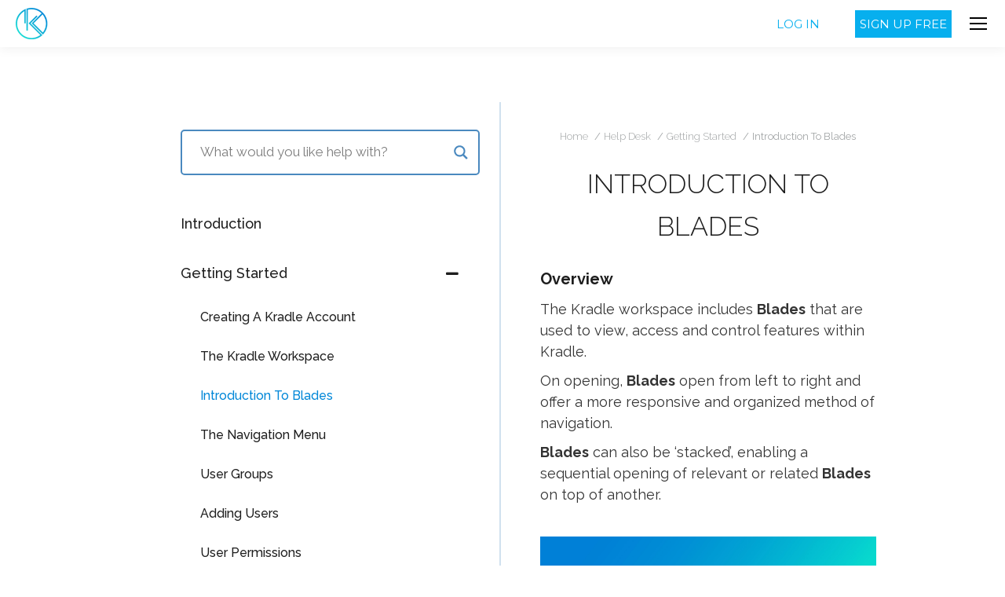

--- FILE ---
content_type: text/html; charset=UTF-8
request_url: https://kradle.com/help-desk/getting-started/introduction-to-blades/
body_size: 34137
content:
<!DOCTYPE html>
<!--[if !(IE 6) | !(IE 7) | !(IE 8)  ]><!-->
<html lang="en-US" class="no-js">
<!--<![endif]-->
<head>
	<meta charset="UTF-8" />
		<meta name="viewport" content="width=device-width, initial-scale=1, maximum-scale=1, user-scalable=0">
		<meta name="theme-color" content="#0087d8"/>	<link rel="profile" href="https://gmpg.org/xfn/11" />
	        <script type="a295c9d1151e590e35eb6f92-text/javascript">
            if (/Android|webOS|iPhone|iPad|iPod|BlackBerry|IEMobile|Opera Mini/i.test(navigator.userAgent)) {
                var originalAddEventListener = EventTarget.prototype.addEventListener,
                    oldWidth = window.innerWidth;

                EventTarget.prototype.addEventListener = function (eventName, eventHandler, useCapture) {
                    if (eventName === "resize") {
                        originalAddEventListener.call(this, eventName, function (event) {
                            if (oldWidth === window.innerWidth) {
                                return;
                            }
                            else if (oldWidth !== window.innerWidth) {
                                oldWidth = window.innerWidth;
                            }
                            if (eventHandler.handleEvent) {
                                eventHandler.handleEvent.call(this, event);
                            }
                            else {
                                eventHandler.call(this, event);
                            };
                        }, useCapture);
                    }
                    else {
                        originalAddEventListener.call(this, eventName, eventHandler, useCapture);
                    };
                };
            };
        </script>
		<title>Introduction To Blades | Help Desk | Kradle Software</title>

<!-- The SEO Framework by Sybre Waaijer -->
<meta name="description" content="The Kradle system uses an innovative Blades system to display content. Read our guide on what a Blade is and how to use them here." />
<meta property="og:image" content="https://kradle.com/wp-content/uploads/2021/05/Kradle-Software-Image.jpg" />
<meta property="og:image:width" content="1201" />
<meta property="og:image:height" content="631" />
<meta property="og:image:alt" content="Kradle Software" />
<meta property="og:locale" content="en_US" />
<meta property="og:type" content="article" />
<meta property="og:title" content="Introduction To Blades | Help Desk | Kradle Software" />
<meta property="og:description" content="The Kradle system uses an innovative Blades system to display content. Read our guide on what a Blade is and how to use them here." />
<meta property="og:url" content="https://kradle.com/help-desk/getting-started/introduction-to-blades/" />
<meta property="og:site_name" content="Kradle" />
<meta property="og:updated_time" content="2021-06-10T04:54+00:00" />
<meta property="article:publisher" content="https://www.facebook.com/kradlesoftware" />
<meta property="article:published_time" content="2021-06-02T04:34+00:00" />
<meta property="article:modified_time" content="2021-06-10T04:54+00:00" />
<meta name="twitter:card" content="summary_large_image" />
<meta name="twitter:site" content="@kradlesoftware" />
<meta name="twitter:title" content="Introduction To Blades | Help Desk | Kradle Software" />
<meta name="twitter:description" content="The Kradle system uses an innovative Blades system to display content. Read our guide on what a Blade is and how to use them here." />
<meta name="twitter:image" content="https://kradle.com/wp-content/uploads/2021/05/Kradle-Software-Image.jpg" />
<meta name="twitter:image:width" content="1201" />
<meta name="twitter:image:height" content="631" />
<meta name="twitter:image:alt" content="Kradle Software" />
<link rel="canonical" href="https://kradle.com/help-desk/getting-started/introduction-to-blades/" />
<script type="application/ld+json">{
    "@context": "https://schema.org",
    "@type": "BreadcrumbList",
    "itemListElement": [
        {
            "@type": "ListItem",
            "position": 1,
            "item": {
                "@id": "https://kradle.com/",
                "name": "Kradle"
            }
        },
        {
            "@type": "ListItem",
            "position": 2,
            "item": {
                "@id": "https://kradle.com/category/help-desk/",
                "name": "Help Desk"
            }
        },
        {
            "@type": "ListItem",
            "position": 3,
            "item": {
                "@id": "https://kradle.com/category/help-desk/getting-started/",
                "name": "Getting Started"
            }
        },
        {
            "@type": "ListItem",
            "position": 4,
            "item": {
                "@id": "https://kradle.com/help-desk/getting-started/introduction-to-blades/",
                "name": "Introduction To Blades | Help Desk | Kradle Software"
            }
        }
    ]
}</script>
<meta name="google-site-verification" content="HJSzRIaD8JOP6pXikT0maD_RwiqRZlV3WMSiaahqix8" />
<meta name="msvalidate.01" content="ADAB19AD3D96436DB9BCCF0049CB84A6" />
<!-- / The SEO Framework by Sybre Waaijer | 5.74ms meta | 2.74ms boot -->

<link rel='dns-prefetch' href='//maps.googleapis.com' />
<link rel='dns-prefetch' href='//fonts.googleapis.com' />
<link rel='dns-prefetch' href='//www.googletagmanager.com' />
<link rel="alternate" type="application/rss+xml" title="Kradle &raquo; Feed" href="https://kradle.com/feed/" />
<link rel="alternate" type="application/rss+xml" title="Kradle &raquo; Comments Feed" href="https://kradle.com/comments/feed/" />
<script type="a295c9d1151e590e35eb6f92-text/javascript">
window._wpemojiSettings = {"baseUrl":"https:\/\/s.w.org\/images\/core\/emoji\/14.0.0\/72x72\/","ext":".png","svgUrl":"https:\/\/s.w.org\/images\/core\/emoji\/14.0.0\/svg\/","svgExt":".svg","source":{"wpemoji":"https:\/\/kradle.com\/wp-includes\/js\/wp-emoji.js?ver=6.1.1","twemoji":"https:\/\/kradle.com\/wp-includes\/js\/twemoji.js?ver=6.1.1"}};
/**
 * @output wp-includes/js/wp-emoji-loader.js
 */

( function( window, document, settings ) {
	var src, ready, ii, tests;

	// Create a canvas element for testing native browser support of emoji.
	var canvas = document.createElement( 'canvas' );
	var context = canvas.getContext && canvas.getContext( '2d' );

	/**
	 * Checks if two sets of Emoji characters render the same visually.
	 *
	 * @since 4.9.0
	 *
	 * @private
	 *
	 * @param {number[]} set1 Set of Emoji character codes.
	 * @param {number[]} set2 Set of Emoji character codes.
	 *
	 * @return {boolean} True if the two sets render the same.
	 */
	function emojiSetsRenderIdentically( set1, set2 ) {
		var stringFromCharCode = String.fromCharCode;

		// Cleanup from previous test.
		context.clearRect( 0, 0, canvas.width, canvas.height );
		context.fillText( stringFromCharCode.apply( this, set1 ), 0, 0 );
		var rendered1 = canvas.toDataURL();

		// Cleanup from previous test.
		context.clearRect( 0, 0, canvas.width, canvas.height );
		context.fillText( stringFromCharCode.apply( this, set2 ), 0, 0 );
		var rendered2 = canvas.toDataURL();

		return rendered1 === rendered2;
	}

	/**
	 * Detects if the browser supports rendering emoji or flag emoji.
	 *
	 * Flag emoji are a single glyph made of two characters, so some browsers
	 * (notably, Firefox OS X) don't support them.
	 *
	 * @since 4.2.0
	 *
	 * @private
	 *
	 * @param {string} type Whether to test for support of "flag" or "emoji".
	 *
	 * @return {boolean} True if the browser can render emoji, false if it cannot.
	 */
	function browserSupportsEmoji( type ) {
		var isIdentical;

		if ( ! context || ! context.fillText ) {
			return false;
		}

		/*
		 * Chrome on OS X added native emoji rendering in M41. Unfortunately,
		 * it doesn't work when the font is bolder than 500 weight. So, we
		 * check for bold rendering support to avoid invisible emoji in Chrome.
		 */
		context.textBaseline = 'top';
		context.font = '600 32px Arial';

		switch ( type ) {
			case 'flag':
				/*
				 * Test for Transgender flag compatibility. This flag is shortlisted for the Emoji 13 spec,
				 * but has landed in Twemoji early, so we can add support for it, too.
				 *
				 * To test for support, we try to render it, and compare the rendering to how it would look if
				 * the browser doesn't render it correctly (white flag emoji + transgender symbol).
				 */
				isIdentical = emojiSetsRenderIdentically(
					[ 0x1F3F3, 0xFE0F, 0x200D, 0x26A7, 0xFE0F ],
					[ 0x1F3F3, 0xFE0F, 0x200B, 0x26A7, 0xFE0F ]
				);

				if ( isIdentical ) {
					return false;
				}

				/*
				 * Test for UN flag compatibility. This is the least supported of the letter locale flags,
				 * so gives us an easy test for full support.
				 *
				 * To test for support, we try to render it, and compare the rendering to how it would look if
				 * the browser doesn't render it correctly ([U] + [N]).
				 */
				isIdentical = emojiSetsRenderIdentically(
					[ 0xD83C, 0xDDFA, 0xD83C, 0xDDF3 ],
					[ 0xD83C, 0xDDFA, 0x200B, 0xD83C, 0xDDF3 ]
				);

				if ( isIdentical ) {
					return false;
				}

				/*
				 * Test for English flag compatibility. England is a country in the United Kingdom, it
				 * does not have a two letter locale code but rather an five letter sub-division code.
				 *
				 * To test for support, we try to render it, and compare the rendering to how it would look if
				 * the browser doesn't render it correctly (black flag emoji + [G] + [B] + [E] + [N] + [G]).
				 */
				isIdentical = emojiSetsRenderIdentically(
					[ 0xD83C, 0xDFF4, 0xDB40, 0xDC67, 0xDB40, 0xDC62, 0xDB40, 0xDC65, 0xDB40, 0xDC6E, 0xDB40, 0xDC67, 0xDB40, 0xDC7F ],
					[ 0xD83C, 0xDFF4, 0x200B, 0xDB40, 0xDC67, 0x200B, 0xDB40, 0xDC62, 0x200B, 0xDB40, 0xDC65, 0x200B, 0xDB40, 0xDC6E, 0x200B, 0xDB40, 0xDC67, 0x200B, 0xDB40, 0xDC7F ]
				);

				return ! isIdentical;
			case 'emoji':
				/*
				 * Why can't we be friends? Everyone can now shake hands in emoji, regardless of skin tone!
				 *
				 * To test for Emoji 14.0 support, try to render a new emoji: Handshake: Light Skin Tone, Dark Skin Tone.
				 *
				 * The Handshake: Light Skin Tone, Dark Skin Tone emoji is a ZWJ sequence combining 🫱 Rightwards Hand,
				 * 🏻 Light Skin Tone, a Zero Width Joiner, 🫲 Leftwards Hand, and 🏿 Dark Skin Tone.
				 *
				 * 0x1FAF1 == Rightwards Hand
				 * 0x1F3FB == Light Skin Tone
				 * 0x200D == Zero-Width Joiner (ZWJ) that links the code points for the new emoji or
				 * 0x200B == Zero-Width Space (ZWS) that is rendered for clients not supporting the new emoji.
				 * 0x1FAF2 == Leftwards Hand
				 * 0x1F3FF == Dark Skin Tone.
				 *
				 * When updating this test for future Emoji releases, ensure that individual emoji that make up the
				 * sequence come from older emoji standards.
				 */
				isIdentical = emojiSetsRenderIdentically(
					[0x1FAF1, 0x1F3FB, 0x200D, 0x1FAF2, 0x1F3FF],
					[0x1FAF1, 0x1F3FB, 0x200B, 0x1FAF2, 0x1F3FF]
				);

				return ! isIdentical;
		}

		return false;
	}

	/**
	 * Adds a script to the head of the document.
	 *
	 * @ignore
	 *
	 * @since 4.2.0
	 *
	 * @param {Object} src The url where the script is located.
	 * @return {void}
	 */
	function addScript( src ) {
		var script = document.createElement( 'script' );

		script.src = src;
		script.defer = script.type = 'text/javascript';
		document.getElementsByTagName( 'head' )[0].appendChild( script );
	}

	tests = Array( 'flag', 'emoji' );

	settings.supports = {
		everything: true,
		everythingExceptFlag: true
	};

	/*
	 * Tests the browser support for flag emojis and other emojis, and adjusts the
	 * support settings accordingly.
	 */
	for( ii = 0; ii < tests.length; ii++ ) {
		settings.supports[ tests[ ii ] ] = browserSupportsEmoji( tests[ ii ] );

		settings.supports.everything = settings.supports.everything && settings.supports[ tests[ ii ] ];

		if ( 'flag' !== tests[ ii ] ) {
			settings.supports.everythingExceptFlag = settings.supports.everythingExceptFlag && settings.supports[ tests[ ii ] ];
		}
	}

	settings.supports.everythingExceptFlag = settings.supports.everythingExceptFlag && ! settings.supports.flag;

	// Sets DOMReady to false and assigns a ready function to settings.
	settings.DOMReady = false;
	settings.readyCallback = function() {
		settings.DOMReady = true;
	};

	// When the browser can not render everything we need to load a polyfill.
	if ( ! settings.supports.everything ) {
		ready = function() {
			settings.readyCallback();
		};

		/*
		 * Cross-browser version of adding a dom ready event.
		 */
		if ( document.addEventListener ) {
			document.addEventListener( 'DOMContentLoaded', ready, false );
			window.addEventListener( 'load', ready, false );
		} else {
			window.attachEvent( 'onload', ready );
			document.attachEvent( 'onreadystatechange', function() {
				if ( 'complete' === document.readyState ) {
					settings.readyCallback();
				}
			} );
		}

		src = settings.source || {};

		if ( src.concatemoji ) {
			addScript( src.concatemoji );
		} else if ( src.wpemoji && src.twemoji ) {
			addScript( src.twemoji );
			addScript( src.wpemoji );
		}
	}

} )( window, document, window._wpemojiSettings );
</script>
<style type="text/css">
img.wp-smiley,
img.emoji {
	display: inline !important;
	border: none !important;
	box-shadow: none !important;
	height: 1em !important;
	width: 1em !important;
	margin: 0 0.07em !important;
	vertical-align: -0.1em !important;
	background: none !important;
	padding: 0 !important;
}
</style>
	<link rel='stylesheet' id='wp-block-library-css' href='https://kradle.com/wp-includes/css/dist/block-library/style.css?ver=6.1.1' type='text/css' media='all' />
<style id='wp-block-library-theme-inline-css' type='text/css'>
/**
 * Colors
 */
/**
 * Breakpoints & Media Queries
 */
/**
 * SCSS Variables.
 *
 * Please use variables from this sheet to ensure consistency across the UI.
 * Don't add to this sheet unless you're pretty sure the value will be reused in many places.
 * For example, don't add rules to this sheet that affect block visuals. It's purely for UI.
 */
/**
 * Colors
 */
/**
 * Fonts & basic variables.
 */
/**
 * Grid System.
 * https://make.wordpress.org/design/2019/10/31/proposal-a-consistent-spacing-system-for-wordpress/
 */
/**
 * Dimensions.
 */
/**
 * Shadows.
 */
/**
 * Editor widths.
 */
/**
 * Block & Editor UI.
 */
/**
 * Block paddings.
 */
/**
 * React Native specific.
 * These variables do not appear to be used anywhere else.
 */
/**
*  Converts a hex value into the rgb equivalent.
*
* @param {string} hex - the hexadecimal value to convert
* @return {string} comma separated rgb values
*/
/**
 * Breakpoint mixins
 */
/**
 * Long content fade mixin
 *
 * Creates a fading overlay to signify that the content is longer
 * than the space allows.
 */
/**
 * Focus styles.
 */
/**
 * Applies editor left position to the selector passed as argument
 */
/**
 * Styles that are reused verbatim in a few places
 */
/**
 * Allows users to opt-out of animations via OS-level preferences.
 */
/**
 * Reset default styles for JavaScript UI based pages.
 * This is a WP-admin agnostic reset
 */
/**
 * Reset the WP Admin page styles for Gutenberg-like pages.
 */
.wp-block-audio figcaption {
  color: #555;
  font-size: 13px;
  text-align: center;
}
.is-dark-theme .wp-block-audio figcaption {
  color: rgba(255, 255, 255, 0.65);
}

.wp-block-audio {
  margin: 0 0 1em 0;
}

.wp-block-code {
  border: 1px solid #ccc;
  border-radius: 4px;
  font-family: Menlo, Consolas, monaco, monospace;
  padding: 0.8em 1em;
}

.wp-block-embed figcaption {
  color: #555;
  font-size: 13px;
  text-align: center;
}
.is-dark-theme .wp-block-embed figcaption {
  color: rgba(255, 255, 255, 0.65);
}

.wp-block-embed {
  margin: 0 0 1em 0;
}

.blocks-gallery-caption {
  color: #555;
  font-size: 13px;
  text-align: center;
}
.is-dark-theme .blocks-gallery-caption {
  color: rgba(255, 255, 255, 0.65);
}

.wp-block-image figcaption {
  color: #555;
  font-size: 13px;
  text-align: center;
}
.is-dark-theme .wp-block-image figcaption {
  color: rgba(255, 255, 255, 0.65);
}

.wp-block-image {
  margin: 0 0 1em 0;
}

.wp-block-pullquote {
  border-top: 4px solid currentColor;
  border-bottom: 4px solid currentColor;
  margin-bottom: 1.75em;
  color: currentColor;
}
.wp-block-pullquote cite,
.wp-block-pullquote footer, .wp-block-pullquote__citation {
  color: currentColor;
  text-transform: uppercase;
  font-size: 0.8125em;
  font-style: normal;
}

.wp-block-quote {
  border-left: 0.25em solid currentColor;
  margin: 0 0 1.75em 0;
  padding-left: 1em;
}
.wp-block-quote cite,
.wp-block-quote footer {
  color: currentColor;
  font-size: 0.8125em;
  position: relative;
  font-style: normal;
}
.wp-block-quote.has-text-align-right {
  border-left: none;
  border-right: 0.25em solid currentColor;
  padding-left: 0;
  padding-right: 1em;
}
.wp-block-quote.has-text-align-center {
  border: none;
  padding-left: 0;
}
.wp-block-quote.is-style-plain, .wp-block-quote.is-style-large, .wp-block-quote.is-large {
  border: none;
}

.wp-block-search .wp-block-search__label {
  font-weight: bold;
}

.wp-block-search__button {
  border: 1px solid #ccc;
  padding: 0.375em 0.625em;
}

:where(.wp-block-group.has-background) {
  padding: 1.25em 2.375em;
}

.wp-block-separator.has-css-opacity {
  opacity: 0.4;
}

.wp-block-separator {
  border: none;
  border-bottom: 2px solid currentColor;
  margin-left: auto;
  margin-right: auto;
}
.wp-block-separator.has-alpha-channel-opacity {
  opacity: initial;
}
.wp-block-separator:not(.is-style-wide):not(.is-style-dots) {
  width: 100px;
}
.wp-block-separator.has-background:not(.is-style-dots) {
  border-bottom: none;
  height: 1px;
}
.wp-block-separator.has-background:not(.is-style-wide):not(.is-style-dots) {
  height: 2px;
}

.wp-block-table {
  margin: "0 0 1em 0";
}
.wp-block-table thead {
  border-bottom: 3px solid;
}
.wp-block-table tfoot {
  border-top: 3px solid;
}
.wp-block-table td,
.wp-block-table th {
  word-break: normal;
}
.wp-block-table figcaption {
  color: #555;
  font-size: 13px;
  text-align: center;
}
.is-dark-theme .wp-block-table figcaption {
  color: rgba(255, 255, 255, 0.65);
}

.wp-block-video figcaption {
  color: #555;
  font-size: 13px;
  text-align: center;
}
.is-dark-theme .wp-block-video figcaption {
  color: rgba(255, 255, 255, 0.65);
}

.wp-block-video {
  margin: 0 0 1em 0;
}

.wp-block-template-part.has-background {
  padding: 1.25em 2.375em;
  margin-top: 0;
  margin-bottom: 0;
}
</style>
<link rel='stylesheet' id='svp_block_free-style-css-css' href='https://kradle.com/wp-content/plugins/super-video-player/admin/blocks/dist/blocks.style.build.css' type='text/css' media='all' />
<link rel='stylesheet' id='wpforms-gutenberg-form-selector-css' href='https://kradle.com/wp-content/plugins/wpforms-lite/assets/css/wpforms-full.min.css?ver=1.7.4.2' type='text/css' media='all' />
<link rel='stylesheet' id='classic-theme-styles-css' href='https://kradle.com/wp-includes/css/classic-themes.css?ver=1' type='text/css' media='all' />
<style id='global-styles-inline-css' type='text/css'>
body{--wp--preset--color--black: #000000;--wp--preset--color--cyan-bluish-gray: #abb8c3;--wp--preset--color--white: #FFF;--wp--preset--color--pale-pink: #f78da7;--wp--preset--color--vivid-red: #cf2e2e;--wp--preset--color--luminous-vivid-orange: #ff6900;--wp--preset--color--luminous-vivid-amber: #fcb900;--wp--preset--color--light-green-cyan: #7bdcb5;--wp--preset--color--vivid-green-cyan: #00d084;--wp--preset--color--pale-cyan-blue: #8ed1fc;--wp--preset--color--vivid-cyan-blue: #0693e3;--wp--preset--color--vivid-purple: #9b51e0;--wp--preset--color--accent: #0087d8;--wp--preset--color--dark-gray: #111;--wp--preset--color--light-gray: #767676;--wp--preset--gradient--vivid-cyan-blue-to-vivid-purple: linear-gradient(135deg,rgba(6,147,227,1) 0%,rgb(155,81,224) 100%);--wp--preset--gradient--light-green-cyan-to-vivid-green-cyan: linear-gradient(135deg,rgb(122,220,180) 0%,rgb(0,208,130) 100%);--wp--preset--gradient--luminous-vivid-amber-to-luminous-vivid-orange: linear-gradient(135deg,rgba(252,185,0,1) 0%,rgba(255,105,0,1) 100%);--wp--preset--gradient--luminous-vivid-orange-to-vivid-red: linear-gradient(135deg,rgba(255,105,0,1) 0%,rgb(207,46,46) 100%);--wp--preset--gradient--very-light-gray-to-cyan-bluish-gray: linear-gradient(135deg,rgb(238,238,238) 0%,rgb(169,184,195) 100%);--wp--preset--gradient--cool-to-warm-spectrum: linear-gradient(135deg,rgb(74,234,220) 0%,rgb(151,120,209) 20%,rgb(207,42,186) 40%,rgb(238,44,130) 60%,rgb(251,105,98) 80%,rgb(254,248,76) 100%);--wp--preset--gradient--blush-light-purple: linear-gradient(135deg,rgb(255,206,236) 0%,rgb(152,150,240) 100%);--wp--preset--gradient--blush-bordeaux: linear-gradient(135deg,rgb(254,205,165) 0%,rgb(254,45,45) 50%,rgb(107,0,62) 100%);--wp--preset--gradient--luminous-dusk: linear-gradient(135deg,rgb(255,203,112) 0%,rgb(199,81,192) 50%,rgb(65,88,208) 100%);--wp--preset--gradient--pale-ocean: linear-gradient(135deg,rgb(255,245,203) 0%,rgb(182,227,212) 50%,rgb(51,167,181) 100%);--wp--preset--gradient--electric-grass: linear-gradient(135deg,rgb(202,248,128) 0%,rgb(113,206,126) 100%);--wp--preset--gradient--midnight: linear-gradient(135deg,rgb(2,3,129) 0%,rgb(40,116,252) 100%);--wp--preset--duotone--dark-grayscale: url('#wp-duotone-dark-grayscale');--wp--preset--duotone--grayscale: url('#wp-duotone-grayscale');--wp--preset--duotone--purple-yellow: url('#wp-duotone-purple-yellow');--wp--preset--duotone--blue-red: url('#wp-duotone-blue-red');--wp--preset--duotone--midnight: url('#wp-duotone-midnight');--wp--preset--duotone--magenta-yellow: url('#wp-duotone-magenta-yellow');--wp--preset--duotone--purple-green: url('#wp-duotone-purple-green');--wp--preset--duotone--blue-orange: url('#wp-duotone-blue-orange');--wp--preset--font-size--small: 13px;--wp--preset--font-size--medium: 20px;--wp--preset--font-size--large: 36px;--wp--preset--font-size--x-large: 42px;--wp--preset--spacing--20: 0.44rem;--wp--preset--spacing--30: 0.67rem;--wp--preset--spacing--40: 1rem;--wp--preset--spacing--50: 1.5rem;--wp--preset--spacing--60: 2.25rem;--wp--preset--spacing--70: 3.38rem;--wp--preset--spacing--80: 5.06rem;}:where(.is-layout-flex){gap: 0.5em;}body .is-layout-flow > .alignleft{float: left;margin-inline-start: 0;margin-inline-end: 2em;}body .is-layout-flow > .alignright{float: right;margin-inline-start: 2em;margin-inline-end: 0;}body .is-layout-flow > .aligncenter{margin-left: auto !important;margin-right: auto !important;}body .is-layout-constrained > .alignleft{float: left;margin-inline-start: 0;margin-inline-end: 2em;}body .is-layout-constrained > .alignright{float: right;margin-inline-start: 2em;margin-inline-end: 0;}body .is-layout-constrained > .aligncenter{margin-left: auto !important;margin-right: auto !important;}body .is-layout-constrained > :where(:not(.alignleft):not(.alignright):not(.alignfull)){max-width: var(--wp--style--global--content-size);margin-left: auto !important;margin-right: auto !important;}body .is-layout-constrained > .alignwide{max-width: var(--wp--style--global--wide-size);}body .is-layout-flex{display: flex;}body .is-layout-flex{flex-wrap: wrap;align-items: center;}body .is-layout-flex > *{margin: 0;}:where(.wp-block-columns.is-layout-flex){gap: 2em;}.has-black-color{color: var(--wp--preset--color--black) !important;}.has-cyan-bluish-gray-color{color: var(--wp--preset--color--cyan-bluish-gray) !important;}.has-white-color{color: var(--wp--preset--color--white) !important;}.has-pale-pink-color{color: var(--wp--preset--color--pale-pink) !important;}.has-vivid-red-color{color: var(--wp--preset--color--vivid-red) !important;}.has-luminous-vivid-orange-color{color: var(--wp--preset--color--luminous-vivid-orange) !important;}.has-luminous-vivid-amber-color{color: var(--wp--preset--color--luminous-vivid-amber) !important;}.has-light-green-cyan-color{color: var(--wp--preset--color--light-green-cyan) !important;}.has-vivid-green-cyan-color{color: var(--wp--preset--color--vivid-green-cyan) !important;}.has-pale-cyan-blue-color{color: var(--wp--preset--color--pale-cyan-blue) !important;}.has-vivid-cyan-blue-color{color: var(--wp--preset--color--vivid-cyan-blue) !important;}.has-vivid-purple-color{color: var(--wp--preset--color--vivid-purple) !important;}.has-black-background-color{background-color: var(--wp--preset--color--black) !important;}.has-cyan-bluish-gray-background-color{background-color: var(--wp--preset--color--cyan-bluish-gray) !important;}.has-white-background-color{background-color: var(--wp--preset--color--white) !important;}.has-pale-pink-background-color{background-color: var(--wp--preset--color--pale-pink) !important;}.has-vivid-red-background-color{background-color: var(--wp--preset--color--vivid-red) !important;}.has-luminous-vivid-orange-background-color{background-color: var(--wp--preset--color--luminous-vivid-orange) !important;}.has-luminous-vivid-amber-background-color{background-color: var(--wp--preset--color--luminous-vivid-amber) !important;}.has-light-green-cyan-background-color{background-color: var(--wp--preset--color--light-green-cyan) !important;}.has-vivid-green-cyan-background-color{background-color: var(--wp--preset--color--vivid-green-cyan) !important;}.has-pale-cyan-blue-background-color{background-color: var(--wp--preset--color--pale-cyan-blue) !important;}.has-vivid-cyan-blue-background-color{background-color: var(--wp--preset--color--vivid-cyan-blue) !important;}.has-vivid-purple-background-color{background-color: var(--wp--preset--color--vivid-purple) !important;}.has-black-border-color{border-color: var(--wp--preset--color--black) !important;}.has-cyan-bluish-gray-border-color{border-color: var(--wp--preset--color--cyan-bluish-gray) !important;}.has-white-border-color{border-color: var(--wp--preset--color--white) !important;}.has-pale-pink-border-color{border-color: var(--wp--preset--color--pale-pink) !important;}.has-vivid-red-border-color{border-color: var(--wp--preset--color--vivid-red) !important;}.has-luminous-vivid-orange-border-color{border-color: var(--wp--preset--color--luminous-vivid-orange) !important;}.has-luminous-vivid-amber-border-color{border-color: var(--wp--preset--color--luminous-vivid-amber) !important;}.has-light-green-cyan-border-color{border-color: var(--wp--preset--color--light-green-cyan) !important;}.has-vivid-green-cyan-border-color{border-color: var(--wp--preset--color--vivid-green-cyan) !important;}.has-pale-cyan-blue-border-color{border-color: var(--wp--preset--color--pale-cyan-blue) !important;}.has-vivid-cyan-blue-border-color{border-color: var(--wp--preset--color--vivid-cyan-blue) !important;}.has-vivid-purple-border-color{border-color: var(--wp--preset--color--vivid-purple) !important;}.has-vivid-cyan-blue-to-vivid-purple-gradient-background{background: var(--wp--preset--gradient--vivid-cyan-blue-to-vivid-purple) !important;}.has-light-green-cyan-to-vivid-green-cyan-gradient-background{background: var(--wp--preset--gradient--light-green-cyan-to-vivid-green-cyan) !important;}.has-luminous-vivid-amber-to-luminous-vivid-orange-gradient-background{background: var(--wp--preset--gradient--luminous-vivid-amber-to-luminous-vivid-orange) !important;}.has-luminous-vivid-orange-to-vivid-red-gradient-background{background: var(--wp--preset--gradient--luminous-vivid-orange-to-vivid-red) !important;}.has-very-light-gray-to-cyan-bluish-gray-gradient-background{background: var(--wp--preset--gradient--very-light-gray-to-cyan-bluish-gray) !important;}.has-cool-to-warm-spectrum-gradient-background{background: var(--wp--preset--gradient--cool-to-warm-spectrum) !important;}.has-blush-light-purple-gradient-background{background: var(--wp--preset--gradient--blush-light-purple) !important;}.has-blush-bordeaux-gradient-background{background: var(--wp--preset--gradient--blush-bordeaux) !important;}.has-luminous-dusk-gradient-background{background: var(--wp--preset--gradient--luminous-dusk) !important;}.has-pale-ocean-gradient-background{background: var(--wp--preset--gradient--pale-ocean) !important;}.has-electric-grass-gradient-background{background: var(--wp--preset--gradient--electric-grass) !important;}.has-midnight-gradient-background{background: var(--wp--preset--gradient--midnight) !important;}.has-small-font-size{font-size: var(--wp--preset--font-size--small) !important;}.has-medium-font-size{font-size: var(--wp--preset--font-size--medium) !important;}.has-large-font-size{font-size: var(--wp--preset--font-size--large) !important;}.has-x-large-font-size{font-size: var(--wp--preset--font-size--x-large) !important;}
.wp-block-navigation a:where(:not(.wp-element-button)){color: inherit;}
:where(.wp-block-columns.is-layout-flex){gap: 2em;}
.wp-block-pullquote{font-size: 1.5em;line-height: 1.6;}
</style>
<link rel='stylesheet' id='simple-banner-style-css' href='https://kradle.com/wp-content/plugins/simple-banner/simple-banner.css?ver=2.11.0' type='text/css' media='all' />
<link rel='stylesheet' id='bplugins-plyrio-css' href='https://kradle.com/wp-content/plugins/super-video-player//public/css/player-style.css?ver=1.6.11' type='text/css' media='all' />
<link rel='stylesheet' id='ubermenu-raleway-css' href='//fonts.googleapis.com/css?family=Raleway%3A%2C300%2C400%2C700&#038;ver=6.1.1' type='text/css' media='all' />
<link rel='stylesheet' id='the7-Defaults-css' href='https://kradle.com/wp-content/uploads/smile_fonts/Defaults/Defaults.css?ver=6.1.1' type='text/css' media='all' />
<link rel='stylesheet' id='the7-icomoon-numbers-32x32-css' href='https://kradle.com/wp-content/uploads/smile_fonts/icomoon-numbers-32x32/icomoon-numbers-32x32.css?ver=6.1.1' type='text/css' media='all' />
<link rel='stylesheet' id='the7-icomoon-feather-24x24-css' href='https://kradle.com/wp-content/uploads/smile_fonts/icomoon-feather-24x24/icomoon-feather-24x24.css?ver=6.1.1' type='text/css' media='all' />
<link rel='stylesheet' id='the7-icomoon-free-social-contact-16x16-css' href='https://kradle.com/wp-content/uploads/smile_fonts/icomoon-free-social-contact-16x16/icomoon-free-social-contact-16x16.css?ver=6.1.1' type='text/css' media='all' />
<link rel='stylesheet' id='the7-icomoon-brankic-32x32-css' href='https://kradle.com/wp-content/uploads/smile_fonts/icomoon-brankic-32x32/icomoon-brankic-32x32.css?ver=6.1.1' type='text/css' media='all' />
<link rel='stylesheet' id='wpdreams-asl-basic-css' href='https://kradle.com/wp-content/plugins/ajax-search-lite/css/style.basic.css?ver=4.10' type='text/css' media='all' />
<link rel='stylesheet' id='wpdreams-ajaxsearchlite-css' href='https://kradle.com/wp-content/plugins/ajax-search-lite/css/style-curvy-blue.css?ver=4.10' type='text/css' media='all' />
<link rel='stylesheet' id='recent-posts-widget-with-thumbnails-public-style-css' href='https://kradle.com/wp-content/plugins/recent-posts-widget-with-thumbnails/public.css?ver=7.1.1' type='text/css' media='all' />
<link rel='stylesheet' id='js_composer_front-css' href='//kradle.com/wp-content/uploads/js_composer/js_composer_front_custom.css?ver=6.6.0.1' type='text/css' media='all' />
<link rel='stylesheet' id='dt-web-fonts-css' href='https://fonts.googleapis.com/css?family=Raleway:300,400,500,600,700%7COpen+Sans:400,600,700%7CRoboto:400,600,700%7CMontserrat:400,500,600,700' type='text/css' media='all' />
<link rel='stylesheet' id='dt-main-css' href='https://kradle.com/wp-content/themes/dt-the7/css/main.min.css?ver=9.11.0' type='text/css' media='all' />
<style id='dt-main-inline-css' type='text/css'>
body #load {
  display: block;
  height: 100%;
  overflow: hidden;
  position: fixed;
  width: 100%;
  z-index: 9901;
  opacity: 1;
  visibility: visible;
  transition: all .35s ease-out;
}
.load-wrap {
  width: 100%;
  height: 100%;
  background-position: center center;
  background-repeat: no-repeat;
  text-align: center;
}
.load-wrap > svg {
  position: absolute;
  top: 50%;
  left: 50%;
  transform: translate(-50%,-50%);
}
#load {
  background-color: #ffffff;
}
.uil-default rect:not(.bk) {
  fill: #bfbfbf;
}
.uil-ring > path {
  fill: #bfbfbf;
}
.ring-loader .circle {
  fill: #bfbfbf;
}
.ring-loader .moving-circle {
  fill: #bfbfbf;
}
.uil-hourglass .glass {
  stroke: #bfbfbf;
}
.uil-hourglass .sand {
  fill: #bfbfbf;
}
.spinner-loader .load-wrap {
  background-image: url("data:image/svg+xml,%3Csvg width='75px' height='75px' xmlns='http://www.w3.org/2000/svg' viewBox='0 0 100 100' preserveAspectRatio='xMidYMid' class='uil-default'%3E%3Crect x='0' y='0' width='100' height='100' fill='none' class='bk'%3E%3C/rect%3E%3Crect  x='46.5' y='40' width='7' height='20' rx='5' ry='5' fill='%23bfbfbf' transform='rotate(0 50 50) translate(0 -30)'%3E  %3Canimate attributeName='opacity' from='1' to='0' dur='1s' begin='0s' repeatCount='indefinite'/%3E%3C/rect%3E%3Crect  x='46.5' y='40' width='7' height='20' rx='5' ry='5' fill='%23bfbfbf' transform='rotate(30 50 50) translate(0 -30)'%3E  %3Canimate attributeName='opacity' from='1' to='0' dur='1s' begin='0.08333333333333333s' repeatCount='indefinite'/%3E%3C/rect%3E%3Crect  x='46.5' y='40' width='7' height='20' rx='5' ry='5' fill='%23bfbfbf' transform='rotate(60 50 50) translate(0 -30)'%3E  %3Canimate attributeName='opacity' from='1' to='0' dur='1s' begin='0.16666666666666666s' repeatCount='indefinite'/%3E%3C/rect%3E%3Crect  x='46.5' y='40' width='7' height='20' rx='5' ry='5' fill='%23bfbfbf' transform='rotate(90 50 50) translate(0 -30)'%3E  %3Canimate attributeName='opacity' from='1' to='0' dur='1s' begin='0.25s' repeatCount='indefinite'/%3E%3C/rect%3E%3Crect  x='46.5' y='40' width='7' height='20' rx='5' ry='5' fill='%23bfbfbf' transform='rotate(120 50 50) translate(0 -30)'%3E  %3Canimate attributeName='opacity' from='1' to='0' dur='1s' begin='0.3333333333333333s' repeatCount='indefinite'/%3E%3C/rect%3E%3Crect  x='46.5' y='40' width='7' height='20' rx='5' ry='5' fill='%23bfbfbf' transform='rotate(150 50 50) translate(0 -30)'%3E  %3Canimate attributeName='opacity' from='1' to='0' dur='1s' begin='0.4166666666666667s' repeatCount='indefinite'/%3E%3C/rect%3E%3Crect  x='46.5' y='40' width='7' height='20' rx='5' ry='5' fill='%23bfbfbf' transform='rotate(180 50 50) translate(0 -30)'%3E  %3Canimate attributeName='opacity' from='1' to='0' dur='1s' begin='0.5s' repeatCount='indefinite'/%3E%3C/rect%3E%3Crect  x='46.5' y='40' width='7' height='20' rx='5' ry='5' fill='%23bfbfbf' transform='rotate(210 50 50) translate(0 -30)'%3E  %3Canimate attributeName='opacity' from='1' to='0' dur='1s' begin='0.5833333333333334s' repeatCount='indefinite'/%3E%3C/rect%3E%3Crect  x='46.5' y='40' width='7' height='20' rx='5' ry='5' fill='%23bfbfbf' transform='rotate(240 50 50) translate(0 -30)'%3E  %3Canimate attributeName='opacity' from='1' to='0' dur='1s' begin='0.6666666666666666s' repeatCount='indefinite'/%3E%3C/rect%3E%3Crect  x='46.5' y='40' width='7' height='20' rx='5' ry='5' fill='%23bfbfbf' transform='rotate(270 50 50) translate(0 -30)'%3E  %3Canimate attributeName='opacity' from='1' to='0' dur='1s' begin='0.75s' repeatCount='indefinite'/%3E%3C/rect%3E%3Crect  x='46.5' y='40' width='7' height='20' rx='5' ry='5' fill='%23bfbfbf' transform='rotate(300 50 50) translate(0 -30)'%3E  %3Canimate attributeName='opacity' from='1' to='0' dur='1s' begin='0.8333333333333334s' repeatCount='indefinite'/%3E%3C/rect%3E%3Crect  x='46.5' y='40' width='7' height='20' rx='5' ry='5' fill='%23bfbfbf' transform='rotate(330 50 50) translate(0 -30)'%3E  %3Canimate attributeName='opacity' from='1' to='0' dur='1s' begin='0.9166666666666666s' repeatCount='indefinite'/%3E%3C/rect%3E%3C/svg%3E");
}
.ring-loader .load-wrap {
  background-image: url("data:image/svg+xml,%3Csvg xmlns='http://www.w3.org/2000/svg' viewBox='0 0 32 32' width='72' height='72' fill='%23bfbfbf'%3E   %3Cpath opacity='.25' d='M16 0 A16 16 0 0 0 16 32 A16 16 0 0 0 16 0 M16 4 A12 12 0 0 1 16 28 A12 12 0 0 1 16 4'/%3E   %3Cpath d='M16 0 A16 16 0 0 1 32 16 L28 16 A12 12 0 0 0 16 4z'%3E     %3CanimateTransform attributeName='transform' type='rotate' from='0 16 16' to='360 16 16' dur='0.8s' repeatCount='indefinite' /%3E   %3C/path%3E %3C/svg%3E");
}
.hourglass-loader .load-wrap {
  background-image: url("data:image/svg+xml,%3Csvg xmlns='http://www.w3.org/2000/svg' viewBox='0 0 32 32' width='72' height='72' fill='%23bfbfbf'%3E   %3Cpath transform='translate(2)' d='M0 12 V20 H4 V12z'%3E      %3Canimate attributeName='d' values='M0 12 V20 H4 V12z; M0 4 V28 H4 V4z; M0 12 V20 H4 V12z; M0 12 V20 H4 V12z' dur='1.2s' repeatCount='indefinite' begin='0' keytimes='0;.2;.5;1' keySplines='0.2 0.2 0.4 0.8;0.2 0.6 0.4 0.8;0.2 0.8 0.4 0.8' calcMode='spline'  /%3E   %3C/path%3E   %3Cpath transform='translate(8)' d='M0 12 V20 H4 V12z'%3E     %3Canimate attributeName='d' values='M0 12 V20 H4 V12z; M0 4 V28 H4 V4z; M0 12 V20 H4 V12z; M0 12 V20 H4 V12z' dur='1.2s' repeatCount='indefinite' begin='0.2' keytimes='0;.2;.5;1' keySplines='0.2 0.2 0.4 0.8;0.2 0.6 0.4 0.8;0.2 0.8 0.4 0.8' calcMode='spline'  /%3E   %3C/path%3E   %3Cpath transform='translate(14)' d='M0 12 V20 H4 V12z'%3E     %3Canimate attributeName='d' values='M0 12 V20 H4 V12z; M0 4 V28 H4 V4z; M0 12 V20 H4 V12z; M0 12 V20 H4 V12z' dur='1.2s' repeatCount='indefinite' begin='0.4' keytimes='0;.2;.5;1' keySplines='0.2 0.2 0.4 0.8;0.2 0.6 0.4 0.8;0.2 0.8 0.4 0.8' calcMode='spline' /%3E   %3C/path%3E   %3Cpath transform='translate(20)' d='M0 12 V20 H4 V12z'%3E     %3Canimate attributeName='d' values='M0 12 V20 H4 V12z; M0 4 V28 H4 V4z; M0 12 V20 H4 V12z; M0 12 V20 H4 V12z' dur='1.2s' repeatCount='indefinite' begin='0.6' keytimes='0;.2;.5;1' keySplines='0.2 0.2 0.4 0.8;0.2 0.6 0.4 0.8;0.2 0.8 0.4 0.8' calcMode='spline' /%3E   %3C/path%3E   %3Cpath transform='translate(26)' d='M0 12 V20 H4 V12z'%3E     %3Canimate attributeName='d' values='M0 12 V20 H4 V12z; M0 4 V28 H4 V4z; M0 12 V20 H4 V12z; M0 12 V20 H4 V12z' dur='1.2s' repeatCount='indefinite' begin='0.8' keytimes='0;.2;.5;1' keySplines='0.2 0.2 0.4 0.8;0.2 0.6 0.4 0.8;0.2 0.8 0.4 0.8' calcMode='spline' /%3E   %3C/path%3E %3C/svg%3E");
}

</style>
<link rel='stylesheet' id='the7-font-css' href='https://kradle.com/wp-content/themes/dt-the7/fonts/icomoon-the7-font/icomoon-the7-font.min.css?ver=9.11.0' type='text/css' media='all' />
<link rel='stylesheet' id='the7-awesome-fonts-css' href='https://kradle.com/wp-content/themes/dt-the7/fonts/FontAwesome/css/all.min.css?ver=9.11.0' type='text/css' media='all' />
<link rel='stylesheet' id='the7-awesome-fonts-back-css' href='https://kradle.com/wp-content/themes/dt-the7/fonts/FontAwesome/back-compat.min.css?ver=9.11.0' type='text/css' media='all' />
<link rel='stylesheet' id='the7-custom-scrollbar-css' href='https://kradle.com/wp-content/themes/dt-the7/lib/custom-scrollbar/custom-scrollbar.min.css?ver=9.11.0' type='text/css' media='all' />
<link rel='stylesheet' id='the7-wpbakery-css' href='https://kradle.com/wp-content/themes/dt-the7/css/wpbakery.min.css?ver=9.11.0' type='text/css' media='all' />
<link rel='stylesheet' id='the7-css-vars-css' href='https://kradle.com/wp-content/uploads/the7-css/css-vars.css?ver=12a9f7c6c0c7' type='text/css' media='all' />
<link rel='stylesheet' id='dt-custom-css' href='https://kradle.com/wp-content/uploads/the7-css/custom.css?ver=12a9f7c6c0c7' type='text/css' media='all' />
<link rel='stylesheet' id='dt-media-css' href='https://kradle.com/wp-content/uploads/the7-css/media.css?ver=12a9f7c6c0c7' type='text/css' media='all' />
<link rel='stylesheet' id='the7-mega-menu-css' href='https://kradle.com/wp-content/uploads/the7-css/mega-menu.css?ver=12a9f7c6c0c7' type='text/css' media='all' />
<link rel='stylesheet' id='the7-elements-css' href='https://kradle.com/wp-content/uploads/the7-css/post-type-dynamic.css?ver=12a9f7c6c0c7' type='text/css' media='all' />
<link rel='stylesheet' id='ubermenu-css' href='https://kradle.com/wp-content/plugins/ubermenu/pro/assets/css/ubermenu.min.css?ver=3.4.1.1' type='text/css' media='all' />
<link rel='stylesheet' id='ubermenu-black-white-2-css' href='https://kradle.com/wp-content/plugins/ubermenu/assets/css/skins/blackwhite2.css?ver=6.1.1' type='text/css' media='all' />
<link rel='stylesheet' id='ubermenu-minimal-css' href='https://kradle.com/wp-content/plugins/ubermenu/assets/css/skins/minimal.css?ver=6.1.1' type='text/css' media='all' />
<link rel='stylesheet' id='ubermenu-font-awesome-all-css' href='https://kradle.com/wp-content/plugins/ubermenu/assets/fontawesome/css/all.min.css?ver=6.1.1' type='text/css' media='all' />
<link rel='stylesheet' id='style-css' href='https://kradle.com/wp-content/themes/dt-the7/style.css?ver=9.11.0' type='text/css' media='all' />
<link rel='stylesheet' id='ultimate-style-css' href='https://kradle.com/wp-content/plugins/Ultimate_VC_Addons/assets/min-css/style.min.css?ver=3.19.9' type='text/css' media='all' />
<link rel='stylesheet' id='style_ultimate_expsection-css' href='https://kradle.com/wp-content/plugins/Ultimate_VC_Addons/assets/min-css/expandable-section.min.css?ver=3.19.9' type='text/css' media='all' />
<link rel='stylesheet' id='bellows-css' href='https://kradle.com/wp-content/plugins/bellows-accordion-menu/assets/css/bellows.css?ver=1.3' type='text/css' media='all' />
<link rel='stylesheet' id='bellows-font-awesome-css' href='https://kradle.com/wp-content/plugins/bellows-accordion-menu/assets/css/fontawesome/css/font-awesome.min.css?ver=1.3' type='text/css' media='all' />
<script type="a295c9d1151e590e35eb6f92-text/javascript" src='https://kradle.com/wp-includes/js/jquery/jquery.js?ver=3.6.1' id='jquery-core-js'></script>
<script type="a295c9d1151e590e35eb6f92-text/javascript" src='https://kradle.com/wp-includes/js/jquery/jquery-migrate.js?ver=3.3.2' id='jquery-migrate-js'></script>
<script type="a295c9d1151e590e35eb6f92-text/javascript" id='simple-banner-script-js-extra'>
/* <![CDATA[ */
var simpleBannerScriptParams = {"version":"2.11.0","hide_simple_banner":"yes","simple_banner_position":"footer","header_margin":"60px","header_padding":"","simple_banner_text":"The winners of our Casio G-Shock giveaway are...Phil from Deanshanger, Pieter from Lurgan, and Agapios from Swanley. Congratulations!","pro_version_enabled":"","disabled_on_current_page":"","debug_mode":"","id":"9502","disabled_pages_array":[],"is_current_page_a_post":"1","disabled_on_posts":"","simple_banner_font_size":"19px","simple_banner_color":"#ee7679","simple_banner_text_color":"","simple_banner_link_color":"#000000","simple_banner_close_color":"","simple_banner_custom_css":"","simple_banner_scrolling_custom_css":"","simple_banner_text_custom_css":"","simple_banner_button_css":"","site_custom_css":"","keep_site_custom_css":"","site_custom_js":"","keep_site_custom_js":"","wp_body_open_enabled":"","wp_body_open":"1","close_button_enabled":"","close_button_expiration":"","close_button_cookie_set":""};
/* ]]> */
</script>
<script type="a295c9d1151e590e35eb6f92-text/javascript" src='https://kradle.com/wp-content/plugins/simple-banner/simple-banner.js?ver=2.11.0' id='simple-banner-script-js'></script>
<script type="a295c9d1151e590e35eb6f92-text/javascript" src='https://kradle.com/wp-content/plugins/super-video-player//public/js/super-video.js?ver=1.6.11' id='bplugins-plyrio-js'></script>
<script type="a295c9d1151e590e35eb6f92-text/javascript" id='dt-above-fold-js-extra'>
/* <![CDATA[ */
var dtLocal = {"themeUrl":"https:\/\/kradle.com\/wp-content\/themes\/dt-the7","passText":"To view this protected post, enter the password below:","moreButtonText":{"loading":"Loading...","loadMore":"Load more"},"postID":"9502","ajaxurl":"https:\/\/kradle.com\/wp-admin\/admin-ajax.php","REST":{"baseUrl":"https:\/\/kradle.com\/wp-json\/the7\/v1","endpoints":{"sendMail":"\/send-mail"}},"contactMessages":{"required":"One or more fields have an error. Please check and try again.","terms":"Please accept the privacy policy.","fillTheCaptchaError":"Please, fill the captcha."},"captchaSiteKey":"","ajaxNonce":"0c1a1b255a","pageData":"","themeSettings":{"smoothScroll":"off","lazyLoading":false,"accentColor":{"mode":"solid","color":"#0087d8"},"desktopHeader":{"height":80},"ToggleCaptionEnabled":"disabled","ToggleCaption":"Navigation","floatingHeader":{"showAfter":150,"showMenu":false,"height":60,"logo":{"showLogo":false,"html":"","url":"https:\/\/kradle.com\/"}},"topLine":{"floatingTopLine":{"logo":{"showLogo":false,"html":""}}},"mobileHeader":{"firstSwitchPoint":1328,"secondSwitchPoint":700,"firstSwitchPointHeight":60,"secondSwitchPointHeight":60,"mobileToggleCaptionEnabled":"disabled","mobileToggleCaption":"Menu"},"stickyMobileHeaderFirstSwitch":{"logo":{"html":"<img class=\" preload-me\" src=\"https:\/\/kradle.com\/wp-content\/uploads\/2019\/02\/main-nav-left-logo_color.png\" srcset=\"https:\/\/kradle.com\/wp-content\/uploads\/2019\/02\/main-nav-left-logo_color.png 48w, https:\/\/kradle.com\/wp-content\/uploads\/2019\/02\/main-nav-left-logo_color.png 48w\" width=\"48\" height=\"40\"   sizes=\"48px\" alt=\"Kradle\" \/>"}},"stickyMobileHeaderSecondSwitch":{"logo":{"html":"<img class=\" preload-me\" src=\"https:\/\/kradle.com\/wp-content\/uploads\/2019\/02\/main-nav-left-logo_color.png\" srcset=\"https:\/\/kradle.com\/wp-content\/uploads\/2019\/02\/main-nav-left-logo_color.png 48w, https:\/\/kradle.com\/wp-content\/uploads\/2019\/02\/main-nav-left-logo_color.png 48w\" width=\"48\" height=\"40\"   sizes=\"48px\" alt=\"Kradle\" \/>"}},"content":{"textColor":"#1e1e1e","headerColor":"#1e1e1e"},"sidebar":{"switchPoint":1029},"boxedWidth":"1340px","stripes":{"stripe1":{"textColor":"#787d85","headerColor":"#3b3f4a"},"stripe2":{"textColor":"#8b9199","headerColor":"#ffffff"},"stripe3":{"textColor":"#ffffff","headerColor":"#ffffff"}}},"VCMobileScreenWidth":"768"};
var dtShare = {"shareButtonText":{"facebook":"Share on Facebook","twitter":"Tweet","pinterest":"Pin it","linkedin":"Share on Linkedin","whatsapp":"Share on Whatsapp"},"overlayOpacity":"85"};
/* ]]> */
</script>
<script type="a295c9d1151e590e35eb6f92-text/javascript" src='https://kradle.com/wp-content/themes/dt-the7/js/above-the-fold.min.js?ver=9.11.0' id='dt-above-fold-js'></script>
<script type="a295c9d1151e590e35eb6f92-text/javascript" src='https://kradle.com/wp-content/plugins/Ultimate_VC_Addons/assets/min-js/ultimate-params.min.js?ver=3.19.9' id='ultimate-vc-params-js'></script>
<script type="a295c9d1151e590e35eb6f92-text/javascript" src='https://kradle.com/wp-content/plugins/Ultimate_VC_Addons/assets/min-js/jquery-ui.min.js?ver=3.19.9' id='jquery_ui-js'></script>
<script type="a295c9d1151e590e35eb6f92-text/javascript" src='https://kradle.com/wp-content/plugins/Ultimate_VC_Addons/assets/min-js/expandable-section.min.js?ver=3.19.9' id='jquery_ultimate_expsection-js'></script>
<link rel="https://api.w.org/" href="https://kradle.com/wp-json/" /><link rel="alternate" type="application/json" href="https://kradle.com/wp-json/wp/v2/posts/9502" /><link rel="EditURI" type="application/rsd+xml" title="RSD" href="https://kradle.com/xmlrpc.php?rsd" />
<link rel="wlwmanifest" type="application/wlwmanifest+xml" href="https://kradle.com/wp-includes/wlwmanifest.xml" />
<link rel="alternate" type="application/json+oembed" href="https://kradle.com/wp-json/oembed/1.0/embed?url=https%3A%2F%2Fkradle.com%2Fhelp-desk%2Fgetting-started%2Fintroduction-to-blades%2F" />
<link rel="alternate" type="text/xml+oembed" href="https://kradle.com/wp-json/oembed/1.0/embed?url=https%3A%2F%2Fkradle.com%2Fhelp-desk%2Fgetting-started%2Fintroduction-to-blades%2F&#038;format=xml" />
<style id="bellows-custom-generated-css">
/** Bellows Custom Menu Styles (Customizer) **/
/* main */
.bellows.bellows-main, .bellows.bellows-main .bellows-menu-item, .bellows.bellows-main .bellows-menu-item .bellows-target { font-family:Raleway; }



/** Bellows Custom Tweaks (General Settings) **/
@media only screen and (min-width : 400px) and (max-width : 1024px) {
.bellows .bellows-nav {
    color: #1e1e1e;
    background-color: #f6fcff;

}}

@media only screen and (min-width : 1025px) {
.bellows .bellows-nav {
    color: #1e1e1e;
    background-color: #ffffff;


}}
.bellows .bellows-nav .bellows-target {
    padding-left: 0px;
    color: #1e1e1e; !important
    font-family: Raleway;
    font-weight: 500;
    font-size: 18px

}
.bellows .bellows-nav .bellows-submenu .bellows-target {
    color: #1e1e1e; !important
    padding-left: 15px;
    font-family: Raleway;
    font-weight: 500;
    font-size: 16px

}
.bellows .bellows-nav .bellows-submenu .bellows-item-level-1 .bellows-target {
    padding-left: 25px;
    color: #1e1e1e;
    font-family: Raleway;
    font-weight: 500;
    font-size: 16px

}
.bellows .bellows-nav .bellows-submenu .bellows-item-level-2 .bellows-target {
    padding-left: 40px;
    color: #1e1e1e;
    font-family: Raleway;
    font-weight: 500;
    font-size: 16px

}
.sidebar-content .widget:not(.widget_icl_lang_sel_widget) .bellows-nav li a:hover,
.sidebar-content .widget:not(.widget_icl_lang_sel_widget) .bellows-nav li.bellows-current-menu-item a{
    color: #0087d8;
}

.fa-chevron-down:before {
    content: "\f067";
}

.fa-chevron-up:before {
    content: "\f068";
}
/* Status: Loaded from Transient */

</style><script type="a295c9d1151e590e35eb6f92-text/javascript">window.ccb_nonces = {"ccb_paypal":"a9a797c557","ccb_stripe":"222210d671","ccb_contact_form":"11512b4e8c","ccb_woo_checkout":"a1f1d9ee5d","ccb_add_order":"0a74afe89e","ccb_orders":"564e7005f6","ccb_update_order":"f04560c6ec"};</script><meta name="generator" content="Site Kit by Google 1.77.0" /><meta name="facebook-domain-verification" content="cas6pcoxl3pf74yni4j38uvimuwbtt" /><style type="text/css">.simple-banner{display:none;}</style><style type="text/css">.simple-banner{position:fixed;bottom:0;}</style><style type="text/css">.simple-banner .simple-banner-text{font-size:19px;}</style><style type="text/css">.simple-banner{background:#ee7679;}</style><style type="text/css">.simple-banner .simple-banner-text{color: #ffffff;}</style><style type="text/css">.simple-banner .simple-banner-text a{color:#000000;}</style><style id="simple-banner-site-custom-css-dummy" type="text/css"></style><script id="simple-banner-site-custom-js-dummy" type="a295c9d1151e590e35eb6f92-text/javascript"></script><style id="ubermenu-custom-generated-css">
/** Font Awesome 4 Compatibility **/
.fa{font-style:normal;font-variant:normal;font-weight:normal;font-family:FontAwesome;}

/** UberMenu Custom Menu Styles (Customizer) **/
/* main */
 .ubermenu-main .ubermenu-item .ubermenu-submenu-drop { -webkit-transition-duration:498ms; -ms-transition-duration:498ms; transition-duration:498ms; }
 .ubermenu-main .ubermenu-item-level-0 > .ubermenu-target { font-size:18px; border:none; }
 .ubermenu-main .ubermenu-item-level-0 > .ubermenu-target, .ubermenu-main .ubermenu-item-level-0 > .ubermenu-target.ubermenu-item-notext > .ubermenu-icon { line-height:51px; }
 .ubermenu.ubermenu-main .ubermenu-item-level-0:hover > .ubermenu-target, .ubermenu-main .ubermenu-item-level-0.ubermenu-active > .ubermenu-target { color:#f97837; }
 .ubermenu-main .ubermenu-item.ubermenu-item-level-0 > .ubermenu-highlight { color:#f97837; }
 .ubermenu-main .ubermenu-submenu.ubermenu-submenu-drop { background-color:#f4f4f4; border-color:#f2f2f2; }
 .ubermenu-main, .ubermenu-main .ubermenu-target, .ubermenu-main .ubermenu-nav .ubermenu-item-level-0 .ubermenu-target, .ubermenu-main div, .ubermenu-main p, .ubermenu-main input { font-family:'Raleway', sans-serif; font-weight:400; }
/* footer_menu */
 .ubermenu-footer_menu.ubermenu-transition-fade .ubermenu-item .ubermenu-submenu-drop { margin-top:0; }
 .ubermenu-footer_menu .ubermenu-nav .ubermenu-item.ubermenu-item-level-0 > .ubermenu-target { font-weight:bold; }
 .ubermenu-footer_menu .ubermenu-submenu .ubermenu-item-header > .ubermenu-target, .ubermenu-footer_menu .ubermenu-tab > .ubermenu-target { font-size:12px; }
 .ubermenu-footer_menu .ubermenu-submenu .ubermenu-item-header > .ubermenu-target { color:#ffffff; }
 .ubermenu-footer_menu .ubermenu-submenu .ubermenu-item-header.ubermenu-current-menu-item > .ubermenu-target { color:#ffffff; }
/* help-desk-menu */
 .ubermenu-help-desk-menu { background:#1e73be; }


/** UberMenu Custom Menu Item Styles (Menu Item Settings) **/
/* 1766 */   .ubermenu .ubermenu-item.ubermenu-item-1766.ubermenu-active > .ubermenu-target, .ubermenu .ubermenu-item.ubermenu-item-1766:hover > .ubermenu-target, .ubermenu .ubermenu-submenu .ubermenu-item.ubermenu-item-1766.ubermenu-active > .ubermenu-target, .ubermenu .ubermenu-submenu .ubermenu-item.ubermenu-item-1766:hover > .ubermenu-target { color:#0087d8; }
/* 840 */    .ubermenu .ubermenu-item.ubermenu-item-840 > .ubermenu-target { color:#1e1e1e; }
/* 6926 */   .ubermenu .ubermenu-item.ubermenu-item-6926 > .ubermenu-target { color:#0066bd; }
/* 1491 */   .ubermenu .ubermenu-item.ubermenu-item-1491.ubermenu-active > .ubermenu-target, .ubermenu .ubermenu-item.ubermenu-item-1491:hover > .ubermenu-target, .ubermenu .ubermenu-submenu .ubermenu-item.ubermenu-item-1491.ubermenu-active > .ubermenu-target, .ubermenu .ubermenu-submenu .ubermenu-item.ubermenu-item-1491:hover > .ubermenu-target { color:#0087d8; }
/* 3964 */   .ubermenu .ubermenu-item.ubermenu-item-3964.ubermenu-active > .ubermenu-target, .ubermenu .ubermenu-item.ubermenu-item-3964:hover > .ubermenu-target, .ubermenu .ubermenu-submenu .ubermenu-item.ubermenu-item-3964.ubermenu-active > .ubermenu-target, .ubermenu .ubermenu-submenu .ubermenu-item.ubermenu-item-3964:hover > .ubermenu-target { color:#0087d8; }
/* 1619 */   .ubermenu .ubermenu-item.ubermenu-item-1619.ubermenu-active > .ubermenu-target, .ubermenu .ubermenu-item.ubermenu-item-1619:hover > .ubermenu-target, .ubermenu .ubermenu-submenu .ubermenu-item.ubermenu-item-1619.ubermenu-active > .ubermenu-target, .ubermenu .ubermenu-submenu .ubermenu-item.ubermenu-item-1619:hover > .ubermenu-target { color:#0087d8; }
/* 2559 */   .ubermenu .ubermenu-item.ubermenu-item-2559.ubermenu-active > .ubermenu-target, .ubermenu .ubermenu-item.ubermenu-item-2559:hover > .ubermenu-target, .ubermenu .ubermenu-submenu .ubermenu-item.ubermenu-item-2559.ubermenu-active > .ubermenu-target, .ubermenu .ubermenu-submenu .ubermenu-item.ubermenu-item-2559:hover > .ubermenu-target { color:#0087d8; }
             .ubermenu .ubermenu-submenu.ubermenu-submenu-id-2559 { background-color:#ffffff; }
/* 8350 */   .ubermenu .ubermenu-item.ubermenu-item-8350.ubermenu-active > .ubermenu-target, .ubermenu .ubermenu-item.ubermenu-item-8350:hover > .ubermenu-target, .ubermenu .ubermenu-submenu .ubermenu-item.ubermenu-item-8350.ubermenu-active > .ubermenu-target, .ubermenu .ubermenu-submenu .ubermenu-item.ubermenu-item-8350:hover > .ubermenu-target { color:#0087d8; }
/* 8677 */   .ubermenu .ubermenu-item.ubermenu-item-8677.ubermenu-active > .ubermenu-target, .ubermenu .ubermenu-item.ubermenu-item-8677:hover > .ubermenu-target, .ubermenu .ubermenu-submenu .ubermenu-item.ubermenu-item-8677.ubermenu-active > .ubermenu-target, .ubermenu .ubermenu-submenu .ubermenu-item.ubermenu-item-8677:hover > .ubermenu-target { color:#0087d8; }
/* 12653 */  .ubermenu .ubermenu-item.ubermenu-item-12653.ubermenu-active > .ubermenu-target, .ubermenu .ubermenu-item.ubermenu-item-12653:hover > .ubermenu-target, .ubermenu .ubermenu-submenu .ubermenu-item.ubermenu-item-12653.ubermenu-active > .ubermenu-target, .ubermenu .ubermenu-submenu .ubermenu-item.ubermenu-item-12653:hover > .ubermenu-target { color:#0087d8; }
/* 15606 */  .ubermenu .ubermenu-item.ubermenu-item-15606.ubermenu-active > .ubermenu-target, .ubermenu .ubermenu-item.ubermenu-item-15606:hover > .ubermenu-target, .ubermenu .ubermenu-submenu .ubermenu-item.ubermenu-item-15606.ubermenu-active > .ubermenu-target, .ubermenu .ubermenu-submenu .ubermenu-item.ubermenu-item-15606:hover > .ubermenu-target { color:#0087d8; }

/* Status: Loaded from Transient */

</style><meta property="og:site_name" content="Kradle" />
<meta property="og:title" content="Introduction To Blades" />
<meta property="og:description" content="The Kradle system uses an innovative Blades system to display content. Read our guide on what a Blade is and how to use them here." />
<meta property="og:image" content="https://kradle.com/wp-content/uploads/2021/05/Kradle-Software-Image.jpg" />
<meta property="og:url" content="https://kradle.com/help-desk/getting-started/introduction-to-blades/" />
<meta property="og:type" content="article" />
				<link rel="preconnect" href="https://fonts.gstatic.com" crossorigin />
				<link rel="preload" as="style" href="//fonts.googleapis.com/css?family=Open+Sans&display=swap" />
				<link rel="stylesheet" href="//fonts.googleapis.com/css?family=Open+Sans&display=swap" media="all" />
				<meta name="generator" content="Powered by WPBakery Page Builder - drag and drop page builder for WordPress."/>

<!-- Google Tag Manager snippet added by Site Kit -->
<script type="a295c9d1151e590e35eb6f92-text/javascript">
			( function( w, d, s, l, i ) {
				w[l] = w[l] || [];
				w[l].push( {'gtm.start': new Date().getTime(), event: 'gtm.js'} );
				var f = d.getElementsByTagName( s )[0],
					j = d.createElement( s ), dl = l != 'dataLayer' ? '&l=' + l : '';
				j.async = true;
				j.src = 'https://www.googletagmanager.com/gtm.js?id=' + i + dl;
				f.parentNode.insertBefore( j, f );
			} )( window, document, 'script', 'dataLayer', 'GTM-PM45HQW' );
			
</script>

<!-- End Google Tag Manager snippet added by Site Kit -->
                <style>
                    
					div[id*='ajaxsearchlitesettings'].searchsettings .asl_option_inner label {
						font-size: 0px !important;
						color: rgba(0, 0, 0, 0);
					}
					div[id*='ajaxsearchlitesettings'].searchsettings .asl_option_inner label:after {
						font-size: 11px !important;
						position: absolute;
						top: 0;
						left: 0;
						z-index: 1;
					}
					.asl_w_container {
						width: 500px;
						margin: 0px 0px 0px 0px;
					}
					div[id*='ajaxsearchlite'].asl_m {
						width: 500px;
					}
					div[id*='ajaxsearchliteres'].wpdreams_asl_results div.resdrg span.highlighted {
						font-weight: bold;
						color: rgba(30, 30, 30, 1);
						background-color: rgba(21, 219, 209, 0);
					}
					div[id*='ajaxsearchliteres'].wpdreams_asl_results .results div.asl_image {
						width: 70px;
						height: 70px;
						background-size: cover;
						background-repeat: no-repeat;
					}
					div.asl_r .results {
						max-height: none;
					}
				
							.asl_w, .asl_w * {font-family:"Raleway","Arial" !important;}
							.asl_m input[type=search]::placeholder{font-family:"Raleway","Arial" !important;}
							.asl_m input[type=search]::-webkit-input-placeholder{font-family:"Raleway","Arial" !important;}
							.asl_m input[type=search]::-moz-placeholder{font-family:"Raleway","Arial" !important;}
							.asl_m input[type=search]:-ms-input-placeholder{font-family:"Raleway","Arial" !important;}
						
						div.asl_r.asl_w.vertical .results .item::after {
							display: block;
							position: absolute;
							bottom: 0;
							content: '';
							height: 1px;
							width: 100%;
							background: #D8D8D8;
						}
						div.asl_r.asl_w.vertical .results .item.asl_last_item::after {
							display: none;
						}
					
						@media only screen and (min-width: 641px) and (max-width: 1024px) {
							.asl_w_container, div.asl_w.asl_m {
								width: 100% !important;
							}
						}
					
						@media only screen and (max-width: 640px) {
							.asl_w_container, div.asl_w.asl_m {
								width: 100% !important;
							}
						}
					 @media only screen and (min-device-width: 1025px){

div.asl_m .probox .proinput input {
    height: 36px;

}

div.asl_r .results .item .asl_content h3, div.asl_r .results .item .asl_content h3 a {
    font-weight: 500;
    color: #0087d8;
    font-size: 17px;
    line-height: 22px;
    text-shadow: 0 0 0 transparent;
}

div.asl_r .results .item .asl_content .asl_desc {
    margin-top: 4px;
    font-size: 16px;
    line-height: 20px;
}

div.asl_r .results .item .asl_content h3, div.asl_r .results .item .asl_content h3 a:hover {
    font-weight: 500;
    color: #1468a9;
    font-size: 17px;
    line-height: 22px;
    text-shadow: 0 0 0 transparent;
}

div.asl_r .results .item .asl_content {
    overflow: hidden;
    height: auto;
    background: 0 0;
    margin: 0;
    padding: 7px 6px 7px;
}

div.asl_r.vertical {
    padding: 4px;
    background: #fff;
    border-radius: 3px;
    border: 2px solid #d8d8d8;
    border-radius: 0 0 0 0;
    box-shadow: 1px 1px 8px 3px rgb(0 0 0 / 13%);
    visibility: hidden;
    display: none;
}

}}                </style>
                <script type="a295c9d1151e590e35eb6f92-text/javascript" id="the7-loader-script">
document.addEventListener("DOMContentLoaded", function(event) { 
	var load = document.getElementById("load");
	if(!load.classList.contains('loader-removed')){
		var removeLoading = setTimeout(function() {
			load.className += " loader-removed";
		}, 300);
	}
});
</script>
		<link rel="icon" href="https://kradle.com/wp-content/uploads/2019/02/cropped-main-nav-left-logo_color-32x32.png" sizes="32x32" />
<link rel="icon" href="https://kradle.com/wp-content/uploads/2019/02/cropped-main-nav-left-logo_color-192x192.png" sizes="192x192" />
<link rel="apple-touch-icon" href="https://kradle.com/wp-content/uploads/2019/02/cropped-main-nav-left-logo_color-180x180.png" />
<meta name="msapplication-TileImage" content="https://kradle.com/wp-content/uploads/2019/02/cropped-main-nav-left-logo_color-270x270.png" />
		<style type="text/css" id="wp-custom-css">
			.grecaptcha-badge {
    display: none;
}		</style>
		<style type="text/css" data-type="vc_shortcodes-custom-css">.vc_custom_1607924643396{padding-left: 10px !important;}.vc_custom_1603416685753{margin-top: -70px !important;padding-top: 15px !important;padding-bottom: 15px !important;}.vc_custom_1622608336064{padding-top: 20px !important;padding-bottom: 20px !important;padding-left: 4px !important;}.vc_custom_1622608336064{padding-top: 20px !important;padding-bottom: 20px !important;padding-left: 4px !important;}</style><noscript><style> .wpb_animate_when_almost_visible { opacity: 1; }</style></noscript><script type="a295c9d1151e590e35eb6f92-text/javascript">
	
		var images = new Array()
			function preload() {
				for (i = 0; i < preload.arguments.length; i++) {
					images[i] = new Image()
					images[i].src = preload.arguments[i]
				}
			}
// 			preload(
// 				"https://kradle.com/wp-content/uploads/2019/03/MountainView-Map.png"
// 			);
	
	
 jQuery(document).ready(function(){
    jQuery("#kimg3").mouseenter(function(){
			jQuery("#kimg3").attr('src','https://kradle.com/wp-content/uploads/2019/03/MountainView-Map.png');
   });
	 jQuery("#kimg3").mouseleave(function(){
    	jQuery("#kimg3").attr('src','https://kradle.com/wp-content/uploads/2019/03/MountainView-Map.png');
   });
	 
	 jQuery("#kimg2").mouseenter(function(){
			jQuery("#kimg2").attr('src','https://kradle.com/wp-content/uploads/2019/03/Reading-Map.png');
   });
	 jQuery("#kimg2").mouseleave(function(){
    	jQuery("#kimg2").attr('src','https://kradle.com/wp-content/uploads/2019/03/Reading-Map.png');
   });
	 
	 	 jQuery("#kimg1").mouseenter(function(){
			jQuery("#kimg1").attr('src','https://kradle.com/wp-content/uploads/2019/03/Brisbane-Map.png');
   });
	 jQuery("#kimg1").mouseleave(function(){
    	jQuery("#kimg1").attr('src','https://kradle.com/wp-content/uploads/2019/03/Brisbane-Map.png');
   });
	 
	 
  });
	<!-- Top of Page Hack (noscript) -->
		jQuery(document).ready(function(){
			jQuery(this).scrollTop(0);
	});


</script>

<style id='the7-custom-inline-css' type='text/css'>
/* Floating Nav Buttons */

	.mini-widgets {
		position: fixed;
    	top: 22px;
    	right: 10px;
	}

/* Navigation Alignment */

.inline-header.center .main-nav {
		padding-right: 10%;
}


/* Help Desk Nav Menu Post Width Issue */
@media only screen and (max-device-width : 1700px){
	#post-3643 .full-width{
		width: 100% !important;
	}
	
	#post-3643 .responsive-hide-align{
		display: none !important 
	}
	
}
	
@media only screen and (min-device-width : 1701px){
		#post-3643 .responsive-show-align{
		display: none !important 
	}
	
}	


/* Help Desk list fix */
.category-help-desk .kbListFix .vc_column-inner  {
	padding-left:0px!important;
}

/* Help Desk Font Style */

.category-help-desk p{
	font-weight: 400;
	font-size: 18px;
	line-height: 27px;
	color: #1e1e1e;
}



/* Help Desk Custom Display  */
.articles-list .category-help-desk .post-thumbnail-wrap{
	display: none;
	width:0px !important;
		
}

.category-help-desk .KnowledgeBaseList{
	
	margin-bottom: -5px!important;
}

.category-help-desk .KnowledgeBaseList .uavc-list-icon{
	margin-right: 10px!important;
	padding-top: 5px!important;
	
}

.post-thumbnail{
	display: none;
	
}

.category-kradle-blog .post-thumbnail{
	display: inline !important;
	
}


/* Hide Social Share Buttons */
.category-help-desk .single-share-box{
	display: none;
}

.category-software-update .single-share-box{
	display: none;
}

.single-share-box .share-buttons {
margin-bottom:40px;
	
}
.articles-list .category-help-desk .post-entry-content{
	width: 100% !important;
		
}

/* Sidebar for Help Desk */

@media only screen and (min-device-width : 1000px) {
	.sidebar-left .wf-wrap{
/* 		width: 1500px !important; */
	width: 100% !important;
	padding-left: 200px !important;
	}
		
	.elementor-widget-sidebar .widget, .sidebar .widget, .sidebar-content .widget {
    border-top: 1px solid rgba(51,51,51,.12);
    color: #1e1e1e;
    padding-top: 0px;
    padding-bottom: 10px;

	
	}}

.sidebar-left .wf-wrap .sidebar .sidebar-content{
	padding-left: 30px;
	background-color: #fff;
  border-right-style: solid;
  border-right-width: 2px;
  border-color: #4a89bf40;


 } 
.sidebar-left a{
	font-weight: 300;
	font-size: 18px;
	color: #000000;
}

.category-help-desk .entry-title a{
  font-weight: 100;
	font-size: 34px;
	color: #000000;
}

.sidebar-left .sidebar-title{
	padding-top: 70px; 
	font-size: 34px; 
	font-weight: 100;
	color: #000000;
}
.sidebar-left .sidebar { border-style:none!important;
	
}

#footer #bottom-bar div.wf-wrap {
    width: 90%;
}



#page header.header-bar div.branding
{
	padding-left:28px;
}
.mini-widgets div.hover-disabled-border.hover-accent-bg.in-menu-second-switch.in-menu-first-switch.show-on-desktop a
{
	margin-right:6px;
}

header.header-bar div.mini-widgets
{
	margin-right:28px;
}


.header-bar .mini-widgets a.header-elements-button-2.microwidget-btn.show-on-desktop
{
	margin-right:25px;
}

#d3 .title , #d2 .title  , #d1 .title  {
    font-family: "Roboto";
    font-size: 57px;
    color: #000;
    position: absolute;
    top: 50%;
    left: 50%;
    text-align: center;
	  line-height: 50px;
    transform: translate(-50%, -50%);
}

#kimg3 , #kimg2, #kimg1 {
  display:block;	
}

input.wpcf7-text.wpcf7-form-control , textarea.wpcf7-form-control.wpcf7-textarea , input.wpcf7-submit.wpcf7-form-control
{
	margin-left:10px;
	margin-right:10px;
}

.content-column div {
    padding: 10px;
}

textarea.wpcf7-textarea.wpcf7-form-control
{
		border-color:#0087d8;
	height:120px;
	color:#000000
}
textarea.wpcf7-textarea.wpcf7-form-control::placeholder { 
	color: #5c5c5c; 
}


.content-column input.wpcf7-form-control
{
	border-color:#0087d8;
	height:50px;
}
.content-column input.wpcf7-form-control::placeholder { color: #5c5c5c; }

input.wpcf7-file.wpcf7-form-control{
	height:50px;
	border-color:#0087d8;
}

input.wpcf7-submit.wpcf7-form-control
{
	height:50px;
	width:200px;
}

#page #footer div#bottom-bar
{
	background-color:#2998e7;
}
#footer #bottom-bar div.wf-wrap
{
	width:100%;
}

label.myLabel input[type="file"] {
    position:absolute;
    top: -1000px;
}

/***** Example custom styling *****/
.myLabel {
    border: 1px solid #0087d8;
    padding: 0px 20px;
    margin-left:10px;
	  margin-right:10px;
    background: #fff;
    display: inline-block;
		width:160px;

}
.myLabel:hover {
    background: #CCC;
}
.myLabel:active {
    background: #CCF;
}
.myLabel :invalid + span {
    color: #5c5c5c;
}
.myLabel :valid + span {
    color: #5c5c5c;
}
.myLabel span {
	line-height:50px;
}

.faqq {
    line-height: 27px;
    font-size: 22px;
    font-weight: 600;
    color: #000;
    min-height: 60px;
}

.faqa {
    color: #000;
    padding-bottom: 30px;
		font-size: 19px;
    font-weight: 400;
}

#price_row .nr{
	  font-size: 37px;
    color: #000;
    line-height: 70px;
}

#price_row .descr
{
	color: #000;
}


@media only screen and (max-width: 1200px) {
	.kcol .descr{
		margin-bottom:20px !important;
	
	}
}

@media only screen and (min-width: 1200px) {

	.kcol{
		border-top-color:#0087d8;
		border-top-width:2px;
		border-top-style:solid;
		border-bottom-color:#0087d8;
		border-bottom-width:2px;
		border-bottom-style:solid;
		padding-top:25px;
		padding-bottom:25px;
		width: 8.5%;
		min-height: auto !important; 
	}
	.vc_col-lg-offset-2{
	margin-left: 8%;
	}
	
	#firstcol.kcol {
		border-left-color:#0087d8;
		border-left-width:2px;
		border-left-style:solid;
		padding-left:15px;
	}
	
	#lastcol.kcol {
		border-right-color:#0087d8;
		border-right-width:2px;
		border-right-style:solid;
		padding-right:15px;
	}

}

.post-content time.text-secondary
{
	display:none !important;
}

#primary-menu .ubermenu-nav #menu-item-1537.ubermenu-active ul.ubermenu-submenu-retractor-top,
#primary-menu .ubermenu-nav #menu-item-1881.ubermenu-active ul.ubermenu-submenu-retractor-top
{
	border-top-color:#cbcbcb;
	border-top-width:2px;
	border-top-style:solid;
}

.ubermenu.ubermenu-transition-slide .ubermenu-active>.ubermenu-submenu.ubermenu-submenu-type-mega, .ubermenu:not(.ubermenu-transition-slide) .ubermenu-submenu.ubermenu-submenu-type-mega
{
	xtop:80px;
	xborder-top-width: 0px;
}

#primary-menu ul.ubermenu-nav .ubermenu-item ul.ubermenu-submenu-drop
{
	xtop:80px;
}

#menu-item-1881.ubermenu-active , 
#menu-item-1537.ubermenu-active {
	
		background-position: bottom; /* Center the image */
		background-repeat: no-repeat; /* Do not repeat the image */
		background-size: 22px 12px; 
}

.ubermenu .ubermenu-submenu .ubermenu-item .ubermenu-target{
    font-size:18px;
}

.footer .soc-ico a .soc-font-icon {
    color: #2998e7;
}

.footer .soc-ico a:before {
    background-color: rgba(255,255,255,0.75);
}

#footer #bottom-bar .mini-nav , .fs16
{
	font-size:16px;
}


@media only screen and (min-device-width : 1450px) and (max-device-width : 1699px) {
.mini-nav {
	padding-right: 150px;
	}}

@media only screen and (min-device-width : 1700px) {
.mini-nav {
	padding-right: 275px;
	}}

.kcol div.descr , .kcol div.nr
{
	    font-size: 25px;
    line-height: 40px;
    font-weight: 400;
}

.kcol div.descr {
    min-height: 34px;
} 

.wpcf7-form-control-wrap .wpcf7-text.wpcf7-form-control
{
	font-size:16px;
	color:#616161;
}

#btnSubmit input
{
	    background-color: #fff;
    border-width: 2px;
    border-style: solid;
    border-color: #e76f31;
    color: black;
    font-size: 22px;
    font: 300 21px / 21px "Roboto", Helvetica, Arial, Verdana, sans-serif;
}

#btnSubmit input:hover
{
	  background: none #e76f31 !important;
    border-width: 2px;
    border-style: solid;
    border-color: #e76f31;
    color: white;
    font-size: 22px;
    font: 300 21px / 21px "Roboto", Helvetica, Arial, Verdana, sans-serif;
}

.wpcf7-form textarea.wpcf7-form-control.wpcf7-textarea
{
	resize:vertical;
}

.contactAdr p
{
	 font: 300 21px / 21px Raleway, Helvetica, Arial, Verdana, sans-serif;
	 color: #898989;
}

.koverlay {
  position: absolute;
  top: 0;
  bottom: 0;
  left: 0;
  right: 0;
  height: 100%;
  width: 100%;
  opacity: 0;
  transition: .5s ease;
}

.kcontainer:hover .koverlay {
  opacity: 1;
}

.kcontainer img{
	display:block;
}

.page-id-1617 #content h4
{
	font-family: Raleway, Helvetica, Arial, Verdana, sans-serif;
	font-size:40px;
}
#recent_post_title div.vc_column-inner
{
    padding-left: 14px;
}

#page #footer div#bottom-bar {
    background-color: #323232 !important;
}

#main {
	padding-bottom:0px;
	
}

.footer .soc-ico a .soc-font-icon {
    color: #323232;
}

#main > .wf-wrap, #bottom-bar > .wf-wrap, #footer > .wf-wrap {
    width: 1299px;
}

ul.withicons
{
	margin-left:0px;
	list-style:none;
	margin-top: 20px;
}


ul.withicons li{
    padding-left: 52px;
    line-height: 45px;
	  margin-bottom:18px;
}


ul.withicons li:nth-child(1) {
	background: url('https://kradle.com/wp-content/uploads/2019/01/icons8-opera-glasses-40.png') no-repeat left top;
}

ul.withicons li:nth-child(2) {
    background: url('https://kradle.com/wp-content/uploads/2019/01/icons8-combo-chart-40.png') no-repeat left top;
}

ul.withicons li:nth-child(3) {
    background: url('https://kradle.com/wp-content/uploads/2019/01/icons8-low-price-40.png') no-repeat left top;
}
ul.withicons li:nth-child(4) {
    background: url('https://kradle.com/wp-content/uploads/2019/01/icons8-data-recovery-40.png') no-repeat left top;
}
ul.withicons li:nth-child(5) {
    background: url('https://kradle.com/wp-content/uploads/2019/01/icons8-parachute-40.png') no-repeat left top;
}
ul.withicons li:nth-child(6) {
    background: url('https://kradle.com/wp-content/uploads/2019/01/icons8-training-40.png') no-repeat left top;
}
ul.withicons li:nth-child(7) {
    background: url('https://kradle.com/wp-content/uploads/2019/01/icons8-exercise-40.png') no-repeat left top;
}

.page-id-1772.page #page div.mini-widgets
{
	xdisplay:none;
	visibility:hidden;
}


.file-name.wpcf7-form-control-wrap
{
  margin-left:10px;
}
.inputfile {
	width: 0.1px;
	height: 0.1px;
	opacity: 0;
	overflow: hidden;
	position: absolute;
	z-index: -1;
	
	
}
.label.filelabel{
    font-size: 1.25em;
    font-weight: 700;
    color: white;
    background-color: black;
    display: inline-block;
	

}


#wpcf7-f1763-p1725-o1 .one_fourth.content-column label.filelabel
{
	border-color: #0087d8;
	border-style:solid;
	border-width:1px;
	margin-left: 10px;
  margin-right: 10px!important;
	padding: 10px 15px;
	xline-height: 50px;
	font-size:16px;
	display: block;
}

#btnSubmit input.wpcf7-submit.wpcf7-form-control
{
	margin-left:10px;
}


.filelabel:focus ,
.filelabel:hover {
    background-color: #e76f31;
	color:#fff;
}
.filelabel {
	cursor: pointer; /* "hand" cursor */
}
.filelabel:focus{
	outline: 1px dotted #000;
	outline: -webkit-focus-ring-color auto 5px;
}
.filelabel * {
	pointer-events: none;
}

#btnSubmit input.wpcf7-submit.wpcf7-form-control
{
	width:100%;
}

.ubermenu .ubermenu-item .ubermenu-submenu-drop {
    -webkit-transition-timing-function: ease-in-out;
    -ms-transition-timing-function: ease-in-out;
    transition-timing-function: ease-in-out;
}

#content .vc_row div.kcol
{
	min-height:274px;
}

.page-id-1617 #page div#main div.wf-wrap {
    width: 1485px;
}

#main #content article
{
	color:#333333 !important;
}

/*Caldera Form 1 */
#caldera_form_1 .row{
	margin-bottom: 15px;
	font-size: 16px;
}

#caldera_form_1 ::placeholder {
	color: #000000;
}

#caldera_form_1 input, #caldera_form_1 select, #caldera_form_1 textarea, .file_Upload_Kradle .cf-uploader-trigger {
	border: #0087d8 solid 1px;
	font-size: 16px;
	color: #000000;	
}

#caldera_form_1 select {
	height:50px;
}

#caldera_form_1 textarea {
	height: 116px;
	resize: none;
}

#caldera_form_1 input {
	height:50px;
	line-height:50px;		
}


_:-ms-lang(x), #caldera_form_1 .cf-uploader-trigger, #caldera_form_1 .cf-multi-uploader-list {
    display: none;
}

_:-ms-lang(x), #caldera_form_1 .cf-uploader-trigger + input {
    left: 1px;
	background: white;
	width: 100%;
}

.file_Upload_Kradle .file-prevent-overflow {
	overflow: hidden;
}

.file_Upload_Kradle .cf-uploader-trigger {
	width: calc(27% - 15px);
	height:50px;
	float: left;
	font:inherit; 
	background: #ffffff;
	color: #0087d8;
	transition: all .3s;
	position: relative;
	z-index: 2;
	font-weight: 600;
}

.file_Upload_Kradle .cf-uploader-trigger:hover {
	background:#0087d8 !important;
	color: #ffffff;
}

.file_Upload_Kradle input[type=file]::-webkit-file-upload-button {
  visibility: hidden;
}


.file_Upload_Kradle .cf-multi-uploader-list {
	width: calc(73% - 10px);
	position: absolute;
	border: #0087d8 solid 1px;
	height: 50px;
	line-height: 50px;
	right:7px;
}

.file_Upload_Kradle input[type=file] {
	width: 70%;
	position: relative;
	left:-80px;
	border: none !important;
	padding-top:13px;
	z-index: 0;
}

.file_Upload_Kradle input[type=file]:focus, .file_Upload_Kradle input[type=file] {
	outline: none;
}

#caldera_form_1 input[type=submit] {
	width: 100%;
	font: Raleway;
	background: #ffffff!important;
	color: #0087d8!important;
	transition: all .3s;
	text-transform: uppercase;
	font-weight: 600;
}

#caldera_form_1 input[type=submit]:hover {
	background:#0087d8 !important;
	color: #ffffff!important;
}

.caldera_ajax_error_block:after {
	content: "This field is required."
}

.caldera_ajax_error_block .parsley-required {
	display: none;
}

#caldera_notices_1 {
	padding-right: 15px;
}

@media only screen and (min-device-width : 320px) and (max-device-width : 1024px) {

	#caldera_form_1 .row > div {
		margin-bottom: 15px;
}
	input[type=submit] {
	margin-top:25px;
	width: 100%;
	font: Raleway;
	background: #0087d8 	!important;
	color: #fff !important;
	transition: all .3s;
	text-transform: uppercase;
	font-weight: 600;
}
	}	
	
	.file_Upload_Kradle .file-prevent-overflow {
		display: none;
	}
	

@media only screen and (min-width : 500px) and (max-width : 1023px) {
	
		/*Safari only*/
	
		_::-webkit-full-page-media, _:future, :root .cf-uploader-trigger+input {
			 	left: calc(27% - 76px) !important;
		}
	
}


@media only screen and (min-width : 1024px) and (max-width : 1480px) {

    .cf-uploader-trigger {			
        width: calc(37% - 15px) !important;			
    }
	
		.file_Upload_Kradle .cf-multi-uploader-list {
				width: calc(63% - 10px);
		}
	
		.cf-uploader-trigger+input {			
				width:213px !important;
				left:-60px !important;
		}
	
	/*Safari only*/
	
			_::-webkit-full-page-media, _:future, :root .cf-uploader-trigger+input {
			 	left: calc(27% - 33px) !important;
		}
				
}

/*Removal of top of screen button */

  .scroll-top { 
    display: none !important;
}


/* FAQ Accordion Styling */


	
.vc_tta-title-text {
	
	color: #0c0c0c !important; 
	font-weight: 500 !important;
	
}
	
.unclickable >

	a:hover {
  cursor: default;
	
}


.vc_tta-color-white.vc_tta-style-classic .vc_tta-tab>a {
    border-color: #07afee!important;
    background-color: #07afee;
    color: #fff;
}

.vc_tta-color-white.vc_tta-style-classic .vc_tta-tab.vc_active>a {
    /* border-color: #f0f0f0; */
    background-color: #07afee;
    color: #fff;
}


/* Pricing Page FAQ Styling*/
.vc_toggle_title > h4 {
    display: inline;
    font-weight: 400;
}


/*lIst items padding (sitewide)*/

@media screen and (min-width: 1024px){
	li {
  margin-bottom: 20px;
}

li:first-child {
 margin-top: 20px;
}

li:last-child {
 margin-bottom: 20px;
	
	}
	
.content ol, .content ul {
   margin: 0px 0 10px 50px;
	


	}}


li ol {
  list-style-type: lower-alpha;
margin-left: 30px;
}


@media only screen and (max-width: 1024px){
	li {
  margin-bottom: 10px;
}

li:first-child {
 margin-top: 20px;
}

li:last-child {
 margin-bottom: 20px;
	margin-left:0px;


}}

.ult_ecpsub_cont {
    text-align: left;
    margin: 0 auto;
    padding-left: 40px;
    vertical-align: middle;
	max-width: 900px;
}

.breadcrumbs {
    display: inline-block;
    margin: 0;
    padding: 2px 10px 2px 10px;
    border: 0px solid;
    border-radius: 0px;
    text-align: center;
}


	ul {
  list-style-type: circle;
}


ol {
  list-style-type: square
}

.info-wrapper.ult-adjust-bottom-margin, .smile_icon_list_wrap.ult-adjust-bottom-margin, .uavc-list-icon-wrapper.ult-adjust-bottom-margin, .ubtn-ctn-center, .ubtn-ctn-left, .ubtn-ctn-right, .ubtn-img-container, .ult-banner-block.ult-adjust-bottom-margin, .ult-modal-input-wrapper.ult-adjust-bottom-margin, .ult_dual_button.ult-adjust-bottom-margin, .ultb3-box.ult-adjust-bottom-margin, .ultimate-call-to-action.ult-adjust-bottom-margin, .ultimate-google-trends.ult-adjust-bottom-margin, .ultimate-map-wrapper.ult-adjust-bottom-margin, .uvc-type-wrap.ult-adjust-bottom-margin, html .ult-ih-container.ult-adjust-bottom-margin, html .ult_exp_section_layer.ult-adjust-bottom-margin, html .ult_hotspot_container.ult-adjust-bottom-margin, html .ult_main_cl.ult-adjust-bottom-margin {
     margin-bottom: 0px;
}

.mobile-main-nav .sub-nav 
li:last-child{
		margin-bottom: 0px;
    margin-left: 0px;
	
}

	
@media only screen and (max-width: 1024px){
li:last-child {
    margin-bottom: 20px;
    margin-left: 0px;
	}}

/*Help Desk Archive Post Titles*/
.vc_grid .vc_gitem-link {
    font-weight: 700;
}

.vc_toggle {
	
border-top-width: 1px !important;
    border-right-width: 1px !important;
    border-bottom-width: 1px !important;
    border-left-width: 1px !important;
    padding-top: 10px !important;
    padding-right: 10px !important;
    padding-bottom: 10px !important;
    padding-left: 10px !important;
    border-left-color: #09aad4!important;
    border-left-style: solid !important;
    border-right-color: #09aad4!important;
    border-right-style: solid !important;
    border-top-color: #09aad4!important;
    border-top-style: solid !important;
    border-bottom-color: #14d2ca!important;
    border-bottom-style: solid !important;
    border-radius: 6px !important;
	margin-bottom:10px;
}

/*Bottom bar vertical alignment*/
#bottom-bar .wf-float-right .mini-nav ul li {
    vertical-align: top;
}

/*Code to fix horizontal tablet help desk padding (remove right 20%)*/
@media only screen and (min-device-width: 1025px) {
	
	#main.sidebar-left > .wf-wrap { padding-right: 20%;
}
	}

/*WP Forms Styling*/

.wpforms-submit {
	width: 100%;
	font: Raleway;
	background: #ffffff!important;
	color: #0087d8!important;
	transition: all .3s;
	text-transform: uppercase;
	font-weight: 600;
}

.wpforms-submit:hover {
	background:#0087d8 !important;
	color: #ffffff!important;
}

.wpforms-container .wpforms-form .choices__inner {
border: 1px solid #0087d8;
   
}


/*Blog line height*/
.category-kradle-blog {
	 
   line-height: 30px;
}

/*Blog Article right sidebar*/
@media only screen and (min-device-width: 1025px) {
	
	#main.sidebar-left > .wf-wrap { padding-right: 14%;
}
	}

@media screen and (min-width: 1030px){
#main:not(.sidebar-right) .wf-container-main {
    
    grid-column-gap: 40px;
}
}

@media screen and (min-width: 1030px){ 
	.sidebar-right .sidebar {
    border-left: 1px solid 			#f0f2f3;
    border-right: 1px solid 		#f0f2f3;
    border-top: 1px solid 			#f0f2f3;
    padding-top: 30px;
	}}


#rpwwt-recent-posts-widget-with-thumbnails-2 img {
    max-width: 400px;
    width: 100%;
    height: auto;
}

@media screen and (min-width: 1030px) {
.sidebar-divider-vertical.sidebar-right .sidebar .sidebar-content {
    padding-left: 20px;
    padding-right: 20px;
}
}

.plyr--video {
    background: #fff;
    overflow: inherit;
}

.plyr__video-wrapper {
    background: #fff;
    height: 100%;
    margin: auto;
    overflow: inherit;
    width: 100%;
}

/*Help Support Page*/

.help-desk-icons .aio-icon-title {
    font-size: 24px;
    padding-left: 20px;
}

.help-desk-icons .aio-icon-header+.aio-icon-description {
    margin-top: -10px;
    padding-left: 85px;
}

.help-desk-icons .default-icon .aio-icon-header {
    display: table-cell;
    vertical-align: top;
}

.help-desk-icons .left-icon .aio-icon-left {
    display: table-cell;
    vertical-align: middle;
}

/*Help Desk Search Bar*/

@media only screen and (min-device-width: 1025px){
	#ajaxsearchlite1 .probox .proinput input, div.asl_w .probox .proinput input {
    font-weight: normal;
    font-family: Arial;
    color: #000 !important;
    font-size: 17px;
    line-height: normal !important;
    text-shadow: 0 0 0 rgb(255 255 255 / 0%);
    border: 0;
    box-shadow: none;
}

#ajaxsearchlite1 .probox, div.asl_w .probox {
    margin: 0;
    padding: 8px;
    height: 38px;
    background-color: #fff;
    border: 2px solid #4a89bf;
    border-radius: 0 0 0 0;
    box-shadow: 0 0 0 0 #b5b5b5 inset;
    border-radius: 5px;
}
	div.asl_m .probox .promagnifier .innericon svg, div.asl_m .probox .prosettings .innericon svg, div.asl_m .probox .proloading svg {
    height: 100%;
    width: 22px;
    vertical-align: middle;
    display: inline-block;
    height: 38px;
}
		
		div[id*='ajaxsearchlite'].wpdreams_asl_container {
    width: 700px;
    margin: 0px 0px 0px 0px;
}
}

@media only screen and (min-device-width : 320px) and (max-device-width : 1024px){
	#ajaxsearchlite1 .probox .proinput input, div.asl_w .probox .proinput input {
    color: #000 !important;
    font-size: 15px;
    
}

#ajaxsearchlite1 .probox, div.asl_w .probox {
    
    border: 2px solid #4a89bf;
    border-radius: 0 0 0 0;
    box-shadow: 0 0 0 0 #b5b5b5 inset;
    border-radius: 5px;
	}}
</style>
</head>
<body id="the7-body" class="post-template-default single single-post postid-9502 single-format-standard wp-embed-responsive the7-core-ver-2.5.7 no-comments title-off dt-responsive-on right-mobile-menu-close-icon ouside-menu-close-icon mobile-hamburger-close-bg-enable mobile-hamburger-close-bg-hover-enable  fade-medium-mobile-menu-close-icon fade-medium-menu-close-icon srcset-enabled btn-flat custom-btn-color btn-bg-off custom-btn-hover-color sticky-mobile-header mobile-hide-sidebar top-header first-switch-logo-left first-switch-menu-right second-switch-logo-left second-switch-menu-right right-mobile-menu layzr-loading-on popup-message-style dt-fa-compatibility the7-ver-9.11.0 dt-style-um wpb-js-composer js-comp-ver-6.6.0.1 vc_responsive">
		<!-- Google Tag Manager (noscript) snippet added by Site Kit -->
		<noscript>
			<iframe src="https://www.googletagmanager.com/ns.html?id=GTM-PM45HQW" height="0" width="0" style="display:none;visibility:hidden"></iframe>
		</noscript>
		<!-- End Google Tag Manager (noscript) snippet added by Site Kit -->
		
	<svg
		xmlns="http://www.w3.org/2000/svg"
		viewBox="0 0 0 0"
		width="0"
		height="0"
		focusable="false"
		role="none"
		style="visibility: hidden; position: absolute; left: -9999px; overflow: hidden;"
	>
		<defs>
			<filter id="wp-duotone-dark-grayscale">
				<feColorMatrix
					color-interpolation-filters="sRGB"
					type="matrix"
					values="
						.299 .587 .114 0 0
						.299 .587 .114 0 0
						.299 .587 .114 0 0
						.299 .587 .114 0 0
					"
				/>
				<feComponentTransfer color-interpolation-filters="sRGB" >
					<feFuncR type="table" tableValues="0 0.49803921568627" />
					<feFuncG type="table" tableValues="0 0.49803921568627" />
					<feFuncB type="table" tableValues="0 0.49803921568627" />
					<feFuncA type="table" tableValues="1 1" />
				</feComponentTransfer>
				<feComposite in2="SourceGraphic" operator="in" />
			</filter>
		</defs>
	</svg>

	
	<svg
		xmlns="http://www.w3.org/2000/svg"
		viewBox="0 0 0 0"
		width="0"
		height="0"
		focusable="false"
		role="none"
		style="visibility: hidden; position: absolute; left: -9999px; overflow: hidden;"
	>
		<defs>
			<filter id="wp-duotone-grayscale">
				<feColorMatrix
					color-interpolation-filters="sRGB"
					type="matrix"
					values="
						.299 .587 .114 0 0
						.299 .587 .114 0 0
						.299 .587 .114 0 0
						.299 .587 .114 0 0
					"
				/>
				<feComponentTransfer color-interpolation-filters="sRGB" >
					<feFuncR type="table" tableValues="0 1" />
					<feFuncG type="table" tableValues="0 1" />
					<feFuncB type="table" tableValues="0 1" />
					<feFuncA type="table" tableValues="1 1" />
				</feComponentTransfer>
				<feComposite in2="SourceGraphic" operator="in" />
			</filter>
		</defs>
	</svg>

	
	<svg
		xmlns="http://www.w3.org/2000/svg"
		viewBox="0 0 0 0"
		width="0"
		height="0"
		focusable="false"
		role="none"
		style="visibility: hidden; position: absolute; left: -9999px; overflow: hidden;"
	>
		<defs>
			<filter id="wp-duotone-purple-yellow">
				<feColorMatrix
					color-interpolation-filters="sRGB"
					type="matrix"
					values="
						.299 .587 .114 0 0
						.299 .587 .114 0 0
						.299 .587 .114 0 0
						.299 .587 .114 0 0
					"
				/>
				<feComponentTransfer color-interpolation-filters="sRGB" >
					<feFuncR type="table" tableValues="0.54901960784314 0.98823529411765" />
					<feFuncG type="table" tableValues="0 1" />
					<feFuncB type="table" tableValues="0.71764705882353 0.25490196078431" />
					<feFuncA type="table" tableValues="1 1" />
				</feComponentTransfer>
				<feComposite in2="SourceGraphic" operator="in" />
			</filter>
		</defs>
	</svg>

	
	<svg
		xmlns="http://www.w3.org/2000/svg"
		viewBox="0 0 0 0"
		width="0"
		height="0"
		focusable="false"
		role="none"
		style="visibility: hidden; position: absolute; left: -9999px; overflow: hidden;"
	>
		<defs>
			<filter id="wp-duotone-blue-red">
				<feColorMatrix
					color-interpolation-filters="sRGB"
					type="matrix"
					values="
						.299 .587 .114 0 0
						.299 .587 .114 0 0
						.299 .587 .114 0 0
						.299 .587 .114 0 0
					"
				/>
				<feComponentTransfer color-interpolation-filters="sRGB" >
					<feFuncR type="table" tableValues="0 1" />
					<feFuncG type="table" tableValues="0 0.27843137254902" />
					<feFuncB type="table" tableValues="0.5921568627451 0.27843137254902" />
					<feFuncA type="table" tableValues="1 1" />
				</feComponentTransfer>
				<feComposite in2="SourceGraphic" operator="in" />
			</filter>
		</defs>
	</svg>

	
	<svg
		xmlns="http://www.w3.org/2000/svg"
		viewBox="0 0 0 0"
		width="0"
		height="0"
		focusable="false"
		role="none"
		style="visibility: hidden; position: absolute; left: -9999px; overflow: hidden;"
	>
		<defs>
			<filter id="wp-duotone-midnight">
				<feColorMatrix
					color-interpolation-filters="sRGB"
					type="matrix"
					values="
						.299 .587 .114 0 0
						.299 .587 .114 0 0
						.299 .587 .114 0 0
						.299 .587 .114 0 0
					"
				/>
				<feComponentTransfer color-interpolation-filters="sRGB" >
					<feFuncR type="table" tableValues="0 0" />
					<feFuncG type="table" tableValues="0 0.64705882352941" />
					<feFuncB type="table" tableValues="0 1" />
					<feFuncA type="table" tableValues="1 1" />
				</feComponentTransfer>
				<feComposite in2="SourceGraphic" operator="in" />
			</filter>
		</defs>
	</svg>

	
	<svg
		xmlns="http://www.w3.org/2000/svg"
		viewBox="0 0 0 0"
		width="0"
		height="0"
		focusable="false"
		role="none"
		style="visibility: hidden; position: absolute; left: -9999px; overflow: hidden;"
	>
		<defs>
			<filter id="wp-duotone-magenta-yellow">
				<feColorMatrix
					color-interpolation-filters="sRGB"
					type="matrix"
					values="
						.299 .587 .114 0 0
						.299 .587 .114 0 0
						.299 .587 .114 0 0
						.299 .587 .114 0 0
					"
				/>
				<feComponentTransfer color-interpolation-filters="sRGB" >
					<feFuncR type="table" tableValues="0.78039215686275 1" />
					<feFuncG type="table" tableValues="0 0.94901960784314" />
					<feFuncB type="table" tableValues="0.35294117647059 0.47058823529412" />
					<feFuncA type="table" tableValues="1 1" />
				</feComponentTransfer>
				<feComposite in2="SourceGraphic" operator="in" />
			</filter>
		</defs>
	</svg>

	
	<svg
		xmlns="http://www.w3.org/2000/svg"
		viewBox="0 0 0 0"
		width="0"
		height="0"
		focusable="false"
		role="none"
		style="visibility: hidden; position: absolute; left: -9999px; overflow: hidden;"
	>
		<defs>
			<filter id="wp-duotone-purple-green">
				<feColorMatrix
					color-interpolation-filters="sRGB"
					type="matrix"
					values="
						.299 .587 .114 0 0
						.299 .587 .114 0 0
						.299 .587 .114 0 0
						.299 .587 .114 0 0
					"
				/>
				<feComponentTransfer color-interpolation-filters="sRGB" >
					<feFuncR type="table" tableValues="0.65098039215686 0.40392156862745" />
					<feFuncG type="table" tableValues="0 1" />
					<feFuncB type="table" tableValues="0.44705882352941 0.4" />
					<feFuncA type="table" tableValues="1 1" />
				</feComponentTransfer>
				<feComposite in2="SourceGraphic" operator="in" />
			</filter>
		</defs>
	</svg>

	
	<svg
		xmlns="http://www.w3.org/2000/svg"
		viewBox="0 0 0 0"
		width="0"
		height="0"
		focusable="false"
		role="none"
		style="visibility: hidden; position: absolute; left: -9999px; overflow: hidden;"
	>
		<defs>
			<filter id="wp-duotone-blue-orange">
				<feColorMatrix
					color-interpolation-filters="sRGB"
					type="matrix"
					values="
						.299 .587 .114 0 0
						.299 .587 .114 0 0
						.299 .587 .114 0 0
						.299 .587 .114 0 0
					"
				/>
				<feComponentTransfer color-interpolation-filters="sRGB" >
					<feFuncR type="table" tableValues="0.098039215686275 1" />
					<feFuncG type="table" tableValues="0 0.66274509803922" />
					<feFuncB type="table" tableValues="0.84705882352941 0.41960784313725" />
					<feFuncA type="table" tableValues="1 1" />
				</feComponentTransfer>
				<feComposite in2="SourceGraphic" operator="in" />
			</filter>
		</defs>
	</svg>

	<!-- The7 9.11.0 -->
<div id="load" class="spinner-loader">
	<div class="load-wrap"></div>
</div>
<div id="page" >
	<a class="skip-link screen-reader-text" href="#content">Skip to content</a>

<div class="masthead inline-header center widgets full-height full-width shadow-decoration shadow-mobile-header-decoration small-mobile-menu-icon show-sub-menu-on-hover show-device-logo show-mobile-logo"  role="banner">

	<div class="top-bar top-bar-empty top-bar-line-hide">
	<div class="top-bar-bg" ></div>
	<div class="mini-widgets left-widgets"></div><div class="mini-widgets right-widgets"></div></div>

	<header class="header-bar">

		<div class="branding">
	<div id="site-title" class="assistive-text">Kradle</div>
	<div id="site-description" class="assistive-text">Data Visualization, Process Management &amp; Video Conferencing Software</div>
	<a class="" href="https://kradle.com/"><img class=" preload-me" src="https://kradle.com/wp-content/uploads/2019/01/logo57.png" srcset="https://kradle.com/wp-content/uploads/2019/01/logo57.png 165w, https://kradle.com/wp-content/uploads/2019/01/Kradlex57X2.png 330w" width="165" height="57"   sizes="165px" alt="Kradle" /><img class="mobile-logo preload-me" src="https://kradle.com/wp-content/uploads/2019/02/main-nav-left-logo_color.png" srcset="https://kradle.com/wp-content/uploads/2019/02/main-nav-left-logo_color.png 48w, https://kradle.com/wp-content/uploads/2019/02/main-nav-left-logo_color.png 48w" width="48" height="40"   sizes="48px" alt="Kradle" /></a></div>

		<ul id="primary-menu" class="main-nav outside-item-remove-margin" role="menubar">
<!-- UberMenu [Configuration:main] [Theme Loc:primary] [Integration:auto] -->
<a class="ubermenu-responsive-toggle ubermenu-responsive-toggle-main ubermenu-skin-minimal ubermenu-loc-primary ubermenu-responsive-toggle-content-align-left ubermenu-responsive-toggle-align-full " data-ubermenu-target="ubermenu-main-9-primary-2"><i class="fas fa-bars"></i>Menu</a><nav id="ubermenu-main-9-primary-2" class="ubermenu ubermenu-nojs ubermenu-main ubermenu-menu-9 ubermenu-loc-primary ubermenu-responsive ubermenu-responsive-default ubermenu-responsive-collapse ubermenu-horizontal ubermenu-transition-slide ubermenu-trigger-hover_intent ubermenu-skin-minimal  ubermenu-bar-align-full ubermenu-items-align-auto ubermenu-retractors-responsive ubermenu-submenu-indicator-closes"><ul id="ubermenu-nav-main-9-primary" class="ubermenu-nav"><li id="menu-item-2559" class="ubermenu-item ubermenu-item-type-custom ubermenu-item-object-custom ubermenu-item-has-children ubermenu-nocurrent ubermenu-item-2559 ubermenu-item-level-0 ubermenu-column ubermenu-column-auto ubermenu-has-submenu-drop ubermenu-has-submenu-mega" ><span class="ubermenu-target ubermenu-item-layout-default ubermenu-item-layout-text_only" tabindex="0"><span class="ubermenu-target-title ubermenu-target-text">What&#8217;s Included</span></span><ul  class="ubermenu-submenu ubermenu-submenu-id-2559 ubermenu-submenu-type-mega ubermenu-submenu-drop ubermenu-submenu-align-full_width ubermenu-submenu-content-align-center"  ><li id="menu-item-12653" class="ubermenu-item ubermenu-item-type-custom ubermenu-item-object-custom ubermenu-item-12653 ubermenu-item-auto ubermenu-item-header ubermenu-item-level-1 ubermenu-column ubermenu-column-auto" ><a class="ubermenu-target ubermenu-target-with-image ubermenu-item-layout-default ubermenu-content-align-center ubermenu-item-layout-image_above" href="https://kradle.com/konnect-video-conferencing/"><img class="ubermenu-image ubermenu-image-size-full" src="https://kradle.com/wp-content/uploads/2020/11/v1Artboard-54.png" width="37" height="37" alt="Konnect Video Conferencing Logo"  /><span class="ubermenu-target-title ubermenu-target-text">Video Conferencing</span></a></li><li id="menu-item-1491" class="ubermenu-item ubermenu-item-type-custom ubermenu-item-object-custom ubermenu-item-1491 ubermenu-item-auto ubermenu-item-header ubermenu-item-level-1 ubermenu-column ubermenu-column-auto" ><a class="ubermenu-target ubermenu-target-with-image ubermenu-item-layout-image_above ubermenu-content-align-center" href="https://kradle.com/process-manager/"><img class="ubermenu-image ubermenu-image-size-full" src="https://kradle.com/wp-content/uploads/2020/11/v1Artboard-1.png" width="36" height="36" alt="BPM Software"  /><span class="ubermenu-target-title ubermenu-target-text">Process Manager</span></a></li><li id="menu-item-3964" class="ubermenu-item ubermenu-item-type-post_type ubermenu-item-object-page ubermenu-item-3964 ubermenu-item-auto ubermenu-item-header ubermenu-item-level-1 ubermenu-column ubermenu-column-auto" ><a class="ubermenu-target ubermenu-target-with-image ubermenu-item-layout-image_above ubermenu-content-align-center" href="https://kradle.com/data-visualizer/"><img class="ubermenu-image ubermenu-image-size-full" src="https://kradle.com/wp-content/uploads/2019/12/3dbIcon-01-01.png" width="36" height="36" alt="3dbIcon-01-01"  /><span class="ubermenu-target-title ubermenu-target-text">Data Visualizer</span></a></li></ul></li><li id="menu-item-15606" class="ubermenu-item ubermenu-item-type-post_type ubermenu-item-object-page ubermenu-item-15606 ubermenu-item-level-0 ubermenu-column ubermenu-column-auto" ><a class="ubermenu-target ubermenu-item-layout-default ubermenu-item-layout-text_only" href="https://kradle.com/pricing/" tabindex="0"><span class="ubermenu-target-title ubermenu-target-text">Pricing</span></a></li><li id="menu-item-8677" class="ubermenu-item ubermenu-item-type-post_type ubermenu-item-object-page ubermenu-item-8677 ubermenu-item-level-0 ubermenu-column ubermenu-column-auto" ><a class="ubermenu-target ubermenu-item-layout-default ubermenu-item-layout-text_only" href="https://kradle.com/help-desk/" tabindex="0"><span class="ubermenu-target-title ubermenu-target-text">Help Desk</span></a></li><li id="menu-item-1766" class="ubermenu-item ubermenu-item-type-post_type ubermenu-item-object-page ubermenu-item-1766 ubermenu-item-level-0 ubermenu-column ubermenu-column-auto" ><a class="ubermenu-target ubermenu-item-layout-default ubermenu-item-layout-text_only" href="https://kradle.com/contact-us/" tabindex="0"><span class="ubermenu-target-title ubermenu-target-text">Contact Us</span></a></li><li id="menu-item-1619" class="ubermenu-item ubermenu-item-type-post_type ubermenu-item-object-page ubermenu-item-1619 ubermenu-item-level-0 ubermenu-column ubermenu-column-auto" ><a class="ubermenu-target ubermenu-item-layout-default ubermenu-content-align-center ubermenu-item-layout-text_only" href="https://kradle.com/blog/" tabindex="0"><span class="ubermenu-target-title ubermenu-target-text">Blog</span></a></li></ul></nav>
<!-- End UberMenu -->
</ul>
		<div class="mini-widgets"><a href="https://my.kradle.com/Account/Login" class="microwidget-btn mini-button header-elements-button-1 show-on-desktop near-logo-first-switch in-menu-second-switch microwidget-btn-bg-on microwidget-btn-hover-bg-on disable-animation-bg border-off hover-border-on btn-icon-align-right" target="_blank"><span>LOG IN</span></a><a href="https://accountsetup.kradle.com/" class="microwidget-btn mini-button header-elements-button-2 show-on-desktop near-logo-first-switch near-logo-second-switch microwidget-btn-bg-on microwidget-btn-hover-bg-on disable-animation-bg border-on hover-border-on btn-icon-align-right" ><span>SIGN UP FREE</span></a></div>
	</header>

</div>
<div class="dt-mobile-header ">
	<div class="dt-close-mobile-menu-icon"><div class="close-line-wrap"><span class="close-line"></span><span class="close-line"></span><span class="close-line"></span></div></div>	<ul id="mobile-menu" class="mobile-main-nav" role="menubar">
		<li class="menu-item menu-item-type-custom menu-item-object-custom menu-item-has-children menu-item-2559 first has-children dt-mega-menu mega-full-width mega-column-1" role="presentation"><a class='not-clickable-item' data-level='1' role="menuitem"><span class="menu-item-text"><span class="menu-text">What&#8217;s Included</span></span></a><div class="dt-mega-menu-wrap"><ul class="sub-nav level-arrows-on" role="menubar"><li class="menu-item menu-item-type-custom menu-item-object-custom menu-item-12653 first no-link dt-mega-parent wf-1" role="presentation"><a href='https://kradle.com/konnect-video-conferencing/' data-level='2' role="menuitem"><span class="menu-item-text"><span class="menu-text">Video Conferencing</span></span></a></li> <li class="menu-item menu-item-type-custom menu-item-object-custom menu-item-1491 no-link dt-mega-parent wf-1" role="presentation"><a href='https://kradle.com/process-manager/' data-level='2' role="menuitem"><span class="menu-item-text"><span class="menu-text">Process Manager</span></span></a></li> <li class="menu-item menu-item-type-post_type menu-item-object-page menu-item-3964 no-link dt-mega-parent wf-1" role="presentation"><a href='https://kradle.com/data-visualizer/' data-level='2' role="menuitem"><span class="menu-item-text"><span class="menu-text">Data Visualizer</span></span></a></li> </ul></div></li> <li class="menu-item menu-item-type-post_type menu-item-object-page menu-item-15606" role="presentation"><a href='https://kradle.com/pricing/' data-level='1' role="menuitem"><span class="menu-item-text"><span class="menu-text">Pricing</span></span></a></li> <li class="menu-item menu-item-type-post_type menu-item-object-page menu-item-8677" role="presentation"><a href='https://kradle.com/help-desk/' data-level='1' role="menuitem"><span class="menu-item-text"><span class="menu-text">Help Desk</span></span></a></li> <li class="menu-item menu-item-type-post_type menu-item-object-page menu-item-1766" role="presentation"><a href='https://kradle.com/contact-us/' data-level='1' role="menuitem"><span class="menu-item-text"><span class="menu-text">Contact Us</span></span></a></li> <li class="menu-item menu-item-type-post_type menu-item-object-page menu-item-1619 dt-mega-menu mega-auto-width mega-column-3" role="presentation"><a href='https://kradle.com/blog/' data-level='1' role="menuitem"><span class="menu-item-text"><span class="menu-text">Blog</span></span></a></li> 	</ul>
	<div class='mobile-mini-widgets-in-menu'></div>
</div>


<style id="the7-page-content-style">
@media screen and (max-width: 1000px) {
  #main > .wf-wrap {
    padding-right: 15px;
    padding-left: 15px;
  }
}

</style>

<div id="main" class="sidebar-left sidebar-divider-vertical">

	
	<div class="main-gradient"></div>
	<div class="wf-wrap">
	<div class="wf-container-main">

	

			<div id="content" class="content" role="main">

				
<article id="post-9502" class="post-9502 post type-post status-publish format-standard has-post-thumbnail category-getting-started category-14 description-off">

	<div class="post-thumbnail"><img class="preload-me lazy-load" src="data:image/svg+xml,%3Csvg%20xmlns%3D&#39;http%3A%2F%2Fwww.w3.org%2F2000%2Fsvg&#39;%20viewBox%3D&#39;0%200%201201%20631&#39;%2F%3E" data-src="https://kradle.com/wp-content/uploads/2021/05/Kradle-Software-Image.jpg" data-srcset="https://kradle.com/wp-content/uploads/2021/05/Kradle-Software-Image.jpg 1201w" width="1201" height="631"  title="Kradle Software Image" alt="Kradle Software" /></div><div class="entry-content"><div class="vc_row wpb_row vc_row-fluid vc_custom_1607924643396 vc_column-gap-20"><div class="wpb_column vc_column_container vc_col-sm-12"><div class="vc_column-inner"><div class="wpb_wrapper"><style type="text/css" data-type="the7_shortcodes-inline-css">.dt-breadcrumbs-id-dbaea2737ad1e420ed81eba244331059 .breadcrumbs {
  display: inline-block;
  margin: 0;
  padding: 2px 10px 2px 10px;
  border: 0px solid ;
  border-radius: 0px;
}
.dt-breadcrumbs-id-dbaea2737ad1e420ed81eba244331059 .breadcrumbs * {
  font-size: 13px;
  color: #a2a5a6;
}
</style><div class="dt-breadcrumbs-shortcode dt-breadcrumbs-id-dbaea2737ad1e420ed81eba244331059 align-centre"><div class="assistive-text">You are here:</div><ol class="breadcrumbs text-small" itemscope itemtype="https://schema.org/BreadcrumbList"><li itemprop="itemListElement" itemscope itemtype="https://schema.org/ListItem"><a itemprop="item" href="https://kradle.com/" title=""><span itemprop="name">Home</span></a><meta itemprop="position" content="1" /></li><li itemprop="itemListElement" itemscope itemtype="https://schema.org/ListItem"><a itemprop="item" href="https://kradle.com/category/help-desk/" title=""><span itemprop="name">Help Desk</span></a><meta itemprop="position" content="2" /></li><li itemprop="itemListElement" itemscope itemtype="https://schema.org/ListItem"><a itemprop="item" href="https://kradle.com/category/help-desk/getting-started/" title=""><span itemprop="name">Getting Started</span></a><meta itemprop="position" content="3" /></li><li class="current" itemprop="itemListElement" itemscope itemtype="https://schema.org/ListItem"><span itemprop="name">Introduction To Blades</span><meta itemprop="position" content="4" /></li></ol></div>
	<div class="wpb_text_column wpb_content_element " >
		<div class="wpb_wrapper">
			<h1 style="font-weight: 100; text-align: center;">INTRODUCTION TO BLADES</h1>

		</div>
	</div>
<div class="vc_empty_space"   style="height: 25px"><span class="vc_empty_space_inner"></span></div>
	<div class="wpb_text_column wpb_content_element " >
		<div class="wpb_wrapper">
			<h4><strong>Overview</strong></h4>
<p>The Kradle workspace includes <strong>Blades</strong> that are used to view, access and control features within Kradle.</p>
<p>On opening, <strong>Blades</strong> open from left to right and offer a more responsive and organized method of navigation.</p>
<p><strong>Blades</strong> can also be &#8216;stacked&#8217;, enabling a sequential opening of relevant or related <strong>Blades</strong> on top of another.</p>

		</div>
	</div>
<div class="vc_empty_space"   style="height: 40px"><span class="vc_empty_space_inner"></span></div>
	<div class="wpb_text_column wpb_content_element " >
		<div class="wpb_wrapper">
			
<div style="width:100%">
 <video controls playsinline class="player9528"   poster="https://kradle.com/wp-content/uploads/2021/07/Introduction-To-Blades.jpg">
 <source src="https://kradle.com/wp-content/uploads/2021/07/Introduction-To-Blades.mp4" type="video/mp4">
  Your browser does not support the video tag.
  
	 
</video>

<script type="a295c9d1151e590e35eb6f92-text/javascript">
const players9528 = Plyr.setup('.player9528', {
	fullscreen:{ enabled: true, fallback: true, iosNative: true },
	displayDuration: true,	
	invertTime:false,

});
</script>


</div>


		</div>
	</div>
<div class="vc_empty_space"   style="height: 40px"><span class="vc_empty_space_inner"></span></div><div class="vc_separator wpb_content_element vc_separator_align_center vc_sep_width_100 vc_sep_pos_align_center vc_separator_no_text" ><span class="vc_sep_holder vc_sep_holder_l"><span  style="border-color:#0087d8;" class="vc_sep_line"></span></span><span class="vc_sep_holder vc_sep_holder_r"><span  style="border-color:#0087d8;" class="vc_sep_line"></span></span>
</div><div class="vc_empty_space"   style="height: 40px"><span class="vc_empty_space_inner"></span></div>
	<div class="wpb_text_column wpb_content_element " >
		<div class="wpb_wrapper">
			<h4><strong>Blade Controls</strong>.</h4>
<p>Each <strong>Blade</strong> can be closed, maximized and minimized depending on the <strong>User&#8217;s</strong> requirements.</p>

		</div>
	</div>
<div class="vc_empty_space"   style="height: 25px"><span class="vc_empty_space_inner"></span></div>
	<div  class="wpb_single_image wpb_content_element vc_align_left  vc_custom_1622608336064">
		
		<figure class="wpb_wrapper vc_figure">
			<div class="vc_single_image-wrapper   vc_box_border_grey"><img width="1005" height="876" src="https://kradle.com/wp-content/uploads/2021/06/Introduction-to-Blades.png" class="vc_single_image-img attachment-full" alt="Introduction to Blades" decoding="async" loading="lazy" srcset="https://kradle.com/wp-content/uploads/2021/06/Introduction-to-Blades.png 1005w, https://kradle.com/wp-content/uploads/2021/06/Introduction-to-Blades-300x261.png 300w, https://kradle.com/wp-content/uploads/2021/06/Introduction-to-Blades-768x669.png 768w" sizes="(max-width: 1005px) 100vw, 1005px"  data-dt-location="https://kradle.com/help-desk/getting-started/introduction-to-blades/attachment/introduction-to-blades-2/" /></div>
		</figure>
	</div>
<div class="vc_empty_space"   style="height: 25px"><span class="vc_empty_space_inner"></span></div>
	<div class="wpb_text_column wpb_content_element " >
		<div class="wpb_wrapper">
			<p><strong><img decoding="async" class="alignnone wp-image-7943" style="vertical-align: middle;" src="https://kradle.com/wp-content/uploads/2020/02/Artboard-6_1.png" alt="" width="30" height="30" />   Close Blade</strong></p>

		</div>
	</div>
<div class="vc_empty_space"   style="height: 25px"><span class="vc_empty_space_inner"></span></div>
	<div class="wpb_text_column wpb_content_element " >
		<div class="wpb_wrapper">
			<p><strong><img decoding="async" loading="lazy" class="alignnone wp-image-7943" style="vertical-align: middle;" src="https://kradle.com/wp-content/uploads/2020/02/Artboard-6-copy.png" alt="" width="30" height="30" />   Maximize Blade</strong></p>

		</div>
	</div>
<div class="vc_empty_space"   style="height: 25px"><span class="vc_empty_space_inner"></span></div>
	<div class="wpb_text_column wpb_content_element " >
		<div class="wpb_wrapper">
			<p><strong><img decoding="async" loading="lazy" class="alignnone wp-image-7943" style="vertical-align: middle;" src="https://kradle.com/wp-content/uploads/2020/02/Artboard-6-copy-2.png" alt="" width="30" height="30" />   Minimize Blade</strong></p>

		</div>
	</div>
<div class="vc_empty_space"   style="height: 25px"><span class="vc_empty_space_inner"></span></div></div></div></div></div><!-- Row Backgrounds --><div class="upb_color" data-bg-override="0" data-bg-color="" data-fadeout="" data-fadeout-percentage="30" data-parallax-content="" data-parallax-content-sense="30" data-row-effect-mobile-disable="true" data-img-parallax-mobile-disable="true" data-rtl="false"  data-custom-vc-row=""  data-vc="6.6.0.1"  data-is_old_vc=""  data-theme-support=""   data-overlay="false" data-overlay-color="" data-overlay-pattern="" data-overlay-pattern-opacity="" data-overlay-pattern-size=""     data-hide-row=" uvc_hidden-md  uvc_hidden-sm  uvc_hidden-xs  uvc_hidden-xsl " ></div><div class="vc_row wpb_row vc_row-fluid vc_custom_1603416685753"><div class="wpb_column vc_column_container vc_col-sm-3"><div class="vc_column-inner"><div class="wpb_wrapper"></div></div></div><div class="wpb_column vc_column_container vc_col-sm-6"><div class="vc_column-inner"><div class="wpb_wrapper">
	<div class="wpb_text_column wpb_content_element " >
		<div class="wpb_wrapper">
			<p style="text-align: center;"><div class="asl_w_container asl_w_container_1">
	<div id='ajaxsearchlite1'
		 data-id="1"
		 data-instance="1"
		 class="asl_w asl_m asl_m_1">
		<div class="probox">

	
	<div class='promagnifier'>
				<div class='innericon'>
			<svg version="1.1" xmlns="http://www.w3.org/2000/svg" xmlns:xlink="http://www.w3.org/1999/xlink" x="0px" y="0px" width="22" height="22" viewBox="0 0 512 512" enable-background="new 0 0 512 512" xml:space="preserve">
					<path d="M460.355,421.59L353.844,315.078c20.041-27.553,31.885-61.437,31.885-98.037
						C385.729,124.934,310.793,50,218.686,50C126.58,50,51.645,124.934,51.645,217.041c0,92.106,74.936,167.041,167.041,167.041
						c34.912,0,67.352-10.773,94.184-29.158L419.945,462L460.355,421.59z M100.631,217.041c0-65.096,52.959-118.056,118.055-118.056
						c65.098,0,118.057,52.959,118.057,118.056c0,65.096-52.959,118.056-118.057,118.056C153.59,335.097,100.631,282.137,100.631,217.041
						z"/>
				</svg>
		</div>
	</div>

	
	
	<div class='prosettings' style='display:none;' data-opened=0>
				<div class='innericon'>
			<svg version="1.1" xmlns="http://www.w3.org/2000/svg" xmlns:xlink="http://www.w3.org/1999/xlink" x="0px" y="0px" width="22" height="22" viewBox="0 0 512 512" enable-background="new 0 0 512 512" xml:space="preserve">
					<polygon transform = "rotate(90 256 256)" points="142.332,104.886 197.48,50 402.5,256 197.48,462 142.332,407.113 292.727,256 "/>
				</svg>
		</div>
	</div>

	
	
	<div class='proinput'>
		<form autocomplete="off" aria-label='Ajax search form'>
			<input aria-label='Search input' type='search' class='orig' name='phrase' placeholder='What would you like help with?' value='' autocomplete="off"/>
			<input aria-label='Autocomplete input, do not use this' type='text' class='autocomplete' name='phrase' value='' autocomplete="off"/>
			<input type='submit' value="Start search" style='width:0; height: 0; visibility: hidden;'>
		</form>
	</div>

	
	
	<div class='proloading'>

		<div class="asl_loader"><div class="asl_loader-inner asl_simple-circle"></div></div>

			</div>

			<div class='proclose'>
			<svg version="1.1" xmlns="http://www.w3.org/2000/svg" xmlns:xlink="http://www.w3.org/1999/xlink" x="0px"
				 y="0px"
				 width="12" height="12" viewBox="0 0 512 512" enable-background="new 0 0 512 512"
				 xml:space="preserve">
				<polygon points="438.393,374.595 319.757,255.977 438.378,137.348 374.595,73.607 255.995,192.225 137.375,73.622 73.607,137.352 192.246,255.983 73.622,374.625 137.352,438.393 256.002,319.734 374.652,438.378 "/>
			</svg>
		</div>
	
	
</div>	</div>
	<div class='asl_data_container' style="display:none !important;">
		<div class="asl_init_data wpdreams_asl_data_ct" style="display:none !important;" id="asl_init_id_1" data-asldata="[base64]"></div>	<div id="asl_hidden_data">
		<svg style="position:absolute" height="0" width="0">
			<filter id="aslblur">
				<feGaussianBlur in="SourceGraphic" stdDeviation="4"/>
			</filter>
		</svg>
		<svg style="position:absolute" height="0" width="0">
			<filter id="no_aslblur"></filter>
		</svg>
	</div>
	</div>

	<div id='ajaxsearchliteres1' class='vertical wpdreams_asl_results asl_w asl_r asl_r_1'>

	
	<div class="results">

		
		<div class="resdrg">
		</div>

		
	</div>

	
	
</div>

	<div id='__original__ajaxsearchlitesettings1'
		 data-id="1"
		 class="searchsettings wpdreams_asl_settings asl_w asl_s asl_s_1">
		<form name='options' autocomplete='off'>

	
	
	<input type="hidden" name="filters_changed" style="display:none;" value="0">
	<input type="hidden" name="filters_initial" style="display:none;" value="1">

	<div class="asl_option_inner hiddend">
		<input type='hidden' name='qtranslate_lang' id='qtranslate_lang1'
			   value='0'/>
	</div>

	
	
	<fieldset class="asl_sett_scroll">
		<legend style="display: none;">Generic selectors</legend>
		<div class="asl_option">
			<div class="asl_option_inner">
				<input type="checkbox" value="exact" id="set_exactonly1"
					   title="Exact matches only"
					   name="asl_gen[]" />
				<label for="set_exactonly1">Exact matches only</label>
			</div>
			<div class="asl_option_label">
				Exact matches only			</div>
		</div>
		<div class="asl_option">
			<div class="asl_option_inner">
				<input type="checkbox" value="title" id="set_intitle1"
					   title="Search in title"
					   name="asl_gen[]"  checked="checked"/>
				<label for="set_intitle1">Search in title</label>
			</div>
			<div class="asl_option_label">
				Search in title			</div>
		</div>
		<div class="asl_option">
			<div class="asl_option_inner">
				<input type="checkbox" value="content" id="set_incontent1"
					   title="Search in content"
					   name="asl_gen[]"  checked="checked"/>
				<label for="set_incontent1">Search in content</label>
			</div>
			<div class="asl_option_label">
				Search in content			</div>
		</div>
		<div class="asl_option_inner hiddend">
			<input type="checkbox" value="excerpt" id="set_inexcerpt1"
				   title="Search in excerpt"
				   name="asl_gen[]"  checked="checked"/>
			<label for="set_inexcerpt1">Search in excerpt</label>
		</div>
	</fieldset>
	<fieldset class="asl_sett_scroll">
		<legend style="display: none;">Post Type Selectors</legend>
					<div class="asl_option">
				<div class="asl_option_inner">
					<input type="checkbox" value="post"
						   id="1customset_11"
						   title="Search in posts"
						   name="customset[]" checked="checked"/>
					<label for="1customset_11">Search in posts</label>
				</div>
				<div class="asl_option_label">
					Search in posts				</div>
			</div>
						<div class="asl_option">
				<div class="asl_option_inner">
					<input type="checkbox" value="page"
						   id="1customset_12"
						   title="Search in pages"
						   name="customset[]" />
					<label for="1customset_12">Search in pages</label>
				</div>
				<div class="asl_option_label">
					Search in pages				</div>
			</div>
				</fieldset>
	</form>
	</div>
</div>

		</div>
	</div>
<div class="ult_exp_section_layer ult-adjust-bottom-margin  " >
	<div id="uvc-exp-wrap-3587"   data-ultimate-target='#uvc-exp-wrap-3587'  data-responsive-json-new='{"font-size":"desktop:20px;","line-height":"desktop:20px;"}'  class="ult_exp_section  ult-responsive " style="color:#141414;background-color:#f6fcff; font-weight:normal;  text-align:center;" data-textcolor="#141414"data-texthover="#f6fcff"data-icncolor="#1e1e1e"data-ihover="#333333"data-height="0"data-cntbg="#f6fcff"data-cnthvrbg="#1e1e1e"data-headerbg="#f6fcff"data-headerhover="#1e1e1e"data-title="HELPDESK MENU"data-newtitle="HELPDESK MENU"data-icon="dt-icon-the7-menu-010"data-newicon="dt-icon-the7-menu-010"data-activeicon="#333333"data-effect="slideToggle"data-override="0"data-activetitle="#1e1e1e"data-activebg="#f6fcff"data-img=""data-newimg=""><div class="ult_exp_section-main ult_expleft_icon">	<div class="ult-just-icon-wrapper ult_exp_icon">
					<div class="align-icon ">
						
<span class="aio-icon  none  ult_expsection_icon "  style="color:#1e1e1e;font-size:22px;">
	<i class="dt-icon-the7-menu-010 ult_ex_icon"  ></i>
</span>
					</div>
				</div>
				<div class="ult_expheader" >HELPDESK MENU
				</div>
			</div>
		</div><div class="ult_exp_content " style="background-color:#f6fcff;padding:0px;margin:0px;"><div class="ult_ecpsub_cont" style=" " >
	<div class="wpb_text_column wpb_content_element " >
		<div class="wpb_wrapper">
			<p style="text-align: left;"><nav id="bellows-main-7" class="bellows bellows-nojs bellows-main bellows-source-menu bellows-align-full bellows-skin-none bellows-type-"><ul id="menu-help-desk-sidebar" class="bellows-nav" data-bellows-config="main"><li id="menu-item-7736" class="bellows-menu-item bellows-menu-item-type-post_type bellows-menu-item-object-page bellows-menu-item-7736 bellows-item-level-0"><a  href="https://kradle.com/help-desk/" class="bellows-target"><span class="bellows-target-title bellows-target-text">Introduction</span></a></li>
<li id="menu-item-840" class="bellows-menu-item bellows-menu-item-type-custom bellows-menu-item-object-custom bellows-current-menu-ancestor bellows-current-menu-parent bellows-menu-item-has-children bellows-menu-item-840 bellows-item-level-0"><a  href="https://kradle.com/help-desk/getting-started-articles/" class="bellows-target"><span class="bellows-target-title bellows-target-text">Getting Started</span><button class="bellows-subtoggle"><i class="bellows-subtoggle-icon-expand fa fa-chevron-down"></i><i class="bellows-subtoggle-icon-collapse fa fa-chevron-up"></i></button></a>
<ul class="bellows-submenu">
	<li id="menu-item-9578" class="bellows-menu-item bellows-menu-item-type-post_type bellows-menu-item-object-post bellows-menu-item-9578 bellows-item-level-1"><a  href="https://kradle.com/help-desk/getting-started/creating-a-kradle-account/" class="bellows-target"><span class="bellows-target-title bellows-target-text">Creating A Kradle Account</span></a></li>
	<li id="menu-item-6926" class="bellows-menu-item bellows-menu-item-type-post_type bellows-menu-item-object-post bellows-menu-item-6926 bellows-item-level-1"><a  href="https://kradle.com/help-desk/getting-started/kradle-workspace/" class="bellows-target"><span class="bellows-target-title bellows-target-text">The Kradle Workspace</span></a></li>
	<li id="menu-item-9542" class="bellows-menu-item bellows-menu-item-type-post_type bellows-menu-item-object-post bellows-current-menu-item bellows-menu-item-9542 bellows-item-level-1"><a  href="https://kradle.com/help-desk/getting-started/introduction-to-blades/" class="bellows-target"><span class="bellows-target-title bellows-target-text">Introduction To Blades</span></a></li>
	<li id="menu-item-6927" class="bellows-menu-item bellows-menu-item-type-post_type bellows-menu-item-object-post bellows-menu-item-6927 bellows-item-level-1"><a  href="https://kradle.com/help-desk/getting-started/navigation-menu/" class="bellows-target"><span class="bellows-target-title bellows-target-text">The Navigation Menu</span></a></li>
	<li id="menu-item-7740" class="bellows-menu-item bellows-menu-item-type-post_type bellows-menu-item-object-post bellows-menu-item-7740 bellows-item-level-1"><a  href="https://kradle.com/help-desk/getting-started/user-groups/" class="bellows-target"><span class="bellows-target-title bellows-target-text">User Groups</span></a></li>
	<li id="menu-item-7741" class="bellows-menu-item bellows-menu-item-type-post_type bellows-menu-item-object-post bellows-menu-item-7741 bellows-item-level-1"><a  href="https://kradle.com/help-desk/getting-started/adding-users/" class="bellows-target"><span class="bellows-target-title bellows-target-text">Adding Users</span></a></li>
	<li id="menu-item-9235" class="bellows-menu-item bellows-menu-item-type-post_type bellows-menu-item-object-post bellows-menu-item-9235 bellows-item-level-1"><a  href="https://kradle.com/help-desk/getting-started/user-permissions/" class="bellows-target"><span class="bellows-target-title bellows-target-text">User Permissions</span></a></li>
	<li id="menu-item-6940" class="bellows-menu-item bellows-menu-item-type-post_type bellows-menu-item-object-post bellows-menu-item-6940 bellows-item-level-1"><a  href="https://kradle.com/help-desk/getting-started/changing-your-clock/" class="bellows-target"><span class="bellows-target-title bellows-target-text">Changing your Clock</span></a></li>
</ul>
</li>
<li id="menu-item-7737" class="bellows-menu-item bellows-menu-item-type-custom bellows-menu-item-object-custom bellows-menu-item-has-children bellows-menu-item-7737 bellows-item-level-0"><a  href="https://kradle.com/help-desk/admin-articles/" class="bellows-target"><span class="bellows-target-title bellows-target-text">Admin</span><button class="bellows-subtoggle"><i class="bellows-subtoggle-icon-expand fa fa-chevron-down"></i><i class="bellows-subtoggle-icon-collapse fa fa-chevron-up"></i></button></a>
<ul class="bellows-submenu">
	<li id="menu-item-7738" class="bellows-menu-item bellows-menu-item-type-post_type bellows-menu-item-object-post bellows-menu-item-7738 bellows-item-level-1"><a  href="https://kradle.com/help-desk/admin/account-management/" class="bellows-target"><span class="bellows-target-title bellows-target-text">Account Management</span></a></li>
	<li id="menu-item-7739" class="bellows-menu-item bellows-menu-item-type-post_type bellows-menu-item-object-post bellows-menu-item-7739 bellows-item-level-1"><a  href="https://kradle.com/help-desk/admin/user-activity/" class="bellows-target"><span class="bellows-target-title bellows-target-text">User Activity</span></a></li>
	<li id="menu-item-8864" class="bellows-menu-item bellows-menu-item-type-post_type bellows-menu-item-object-post bellows-menu-item-8864 bellows-item-level-1"><a  href="https://kradle.com/help-desk/admin/adding-contacts/" class="bellows-target"><span class="bellows-target-title bellows-target-text">Adding Contacts</span></a></li>
	<li id="menu-item-7742" class="bellows-menu-item bellows-menu-item-type-post_type bellows-menu-item-object-post bellows-menu-item-7742 bellows-item-level-1"><a  href="https://kradle.com/help-desk/admin/reset-your-password/" class="bellows-target"><span class="bellows-target-title bellows-target-text">Resetting Your Password</span></a></li>
</ul>
</li>
<li id="menu-item-6933" class="bellows-menu-item bellows-menu-item-type-custom bellows-menu-item-object-custom bellows-menu-item-has-children bellows-menu-item-6933 bellows-item-level-0"><a  href="https://kradle.com/help-desk/data-visualizer-articles/" class="bellows-target"><span class="bellows-target-title bellows-target-text">Data Visualizer</span><button class="bellows-subtoggle"><i class="bellows-subtoggle-icon-expand fa fa-chevron-down"></i><i class="bellows-subtoggle-icon-collapse fa fa-chevron-up"></i></button></a>
<ul class="bellows-submenu">
	<li id="menu-item-7779" class="bellows-menu-item bellows-menu-item-type-post_type bellows-menu-item-object-post bellows-menu-item-7779 bellows-item-level-1"><a  href="https://kradle.com/help-desk/data-visualizer/introduction-to-data-visualizer/" class="bellows-target"><span class="bellows-target-title bellows-target-text">Introduction To Data Visualizer</span></a></li>
	<li id="menu-item-6932" class="bellows-menu-item bellows-menu-item-type-custom bellows-menu-item-object-custom bellows-menu-item-has-children bellows-menu-item-6932 bellows-item-level-1"><a  href="https://kradle.com/help-desk/node-builder-articles/" class="bellows-target"><span class="bellows-target-title bellows-target-text">Node Builder</span><button class="bellows-subtoggle"><i class="bellows-subtoggle-icon-expand fa fa-chevron-down"></i><i class="bellows-subtoggle-icon-collapse fa fa-chevron-up"></i></button></a>
	<ul class="bellows-submenu">
		<li id="menu-item-6928" class="bellows-menu-item bellows-menu-item-type-post_type bellows-menu-item-object-post bellows-menu-item-6928 bellows-item-level-2"><a  href="https://kradle.com/help-desk/data-visualizer/node-builder/node-builder-intro/" class="bellows-target"><span class="bellows-target-title bellows-target-text">Node Builder Introduction</span></a></li>
		<li id="menu-item-6930" class="bellows-menu-item bellows-menu-item-type-post_type bellows-menu-item-object-post bellows-menu-item-6930 bellows-item-level-2"><a  href="https://kradle.com/help-desk/data-visualizer/node-builder/create-node-group/" class="bellows-target"><span class="bellows-target-title bellows-target-text">Working With Node Groups</span></a></li>
		<li id="menu-item-6931" class="bellows-menu-item bellows-menu-item-type-post_type bellows-menu-item-object-post bellows-menu-item-6931 bellows-item-level-2"><a  href="https://kradle.com/help-desk/data-visualizer/node-builder/node-types/" class="bellows-target"><span class="bellows-target-title bellows-target-text">Working With Node Types</span></a></li>
		<li id="menu-item-6929" class="bellows-menu-item bellows-menu-item-type-post_type bellows-menu-item-object-post bellows-menu-item-6929 bellows-item-level-2"><a  href="https://kradle.com/help-desk/links/" class="bellows-target"><span class="bellows-target-title bellows-target-text">Working With Links</span></a></li>
	</ul>
</li>
	<li id="menu-item-6934" class="bellows-menu-item bellows-menu-item-type-custom bellows-menu-item-object-custom bellows-menu-item-has-children bellows-menu-item-6934 bellows-item-level-1"><a  href="https://kradle.com/help-desk/data-model-articles/" class="bellows-target"><span class="bellows-target-title bellows-target-text">Data Model</span><button class="bellows-subtoggle"><i class="bellows-subtoggle-icon-expand fa fa-chevron-down"></i><i class="bellows-subtoggle-icon-collapse fa fa-chevron-up"></i></button></a>
	<ul class="bellows-submenu">
		<li id="menu-item-6935" class="bellows-menu-item bellows-menu-item-type-post_type bellows-menu-item-object-post bellows-menu-item-6935 bellows-item-level-2"><a  href="https://kradle.com/help-desk/data-visualizer/data-model/data-model-blade/" class="bellows-target"><span class="bellows-target-title bellows-target-text">Data Model Blade Introduction</span></a></li>
		<li id="menu-item-7667" class="bellows-menu-item bellows-menu-item-type-post_type bellows-menu-item-object-post bellows-menu-item-7667 bellows-item-level-2"><a  href="https://kradle.com/help-desk/data-visualizer/data-model/data-model-toolbar/" class="bellows-target"><span class="bellows-target-title bellows-target-text">Data Model Toolbar</span></a></li>
		<li id="menu-item-7970" class="bellows-menu-item bellows-menu-item-type-post_type bellows-menu-item-object-post bellows-menu-item-7970 bellows-item-level-2"><a  href="https://kradle.com/help-desk/data-visualizer/data-model/layers-introduction/" class="bellows-target"><span class="bellows-target-title bellows-target-text">Data Model Layers</span></a></li>
		<li id="menu-item-6938" class="bellows-menu-item bellows-menu-item-type-post_type bellows-menu-item-object-post bellows-menu-item-6938 bellows-item-level-2"><a  href="https://kradle.com/help-desk/data-visualizer/data-model/create-a-data-model/" class="bellows-target"><span class="bellows-target-title bellows-target-text">Creating a Data Model</span></a></li>
		<li id="menu-item-6937" class="bellows-menu-item bellows-menu-item-type-post_type bellows-menu-item-object-post bellows-menu-item-6937 bellows-item-level-2"><a  href="https://kradle.com/help-desk/data-visualizer/data-model/load-a-data-model/" class="bellows-target"><span class="bellows-target-title bellows-target-text">Loading a Data Model</span></a></li>
		<li id="menu-item-9143" class="bellows-menu-item bellows-menu-item-type-post_type bellows-menu-item-object-post bellows-menu-item-9143 bellows-item-level-2"><a  href="https://kradle.com/help-desk/data-visualizer/data-model/node-controls/" class="bellows-target"><span class="bellows-target-title bellows-target-text">Node Controls</span></a></li>
		<li id="menu-item-11684" class="bellows-menu-item bellows-menu-item-type-post_type bellows-menu-item-object-post bellows-menu-item-11684 bellows-item-level-2"><a  href="https://kradle.com/help-desk/data-visualizer/data-model/adding-files-to-a-data-model/" class="bellows-target"><span class="bellows-target-title bellows-target-text">Adding Files To A Data Model</span></a></li>
	</ul>
</li>
</ul>
</li>
<li id="menu-item-6941" class="bellows-menu-item bellows-menu-item-type-custom bellows-menu-item-object-custom bellows-menu-item-has-children bellows-menu-item-6941 bellows-item-level-0"><a  href="https://kradle.com/help-desk/process-manager-articles/" class="bellows-target"><span class="bellows-target-title bellows-target-text">Process Manager</span><button class="bellows-subtoggle"><i class="bellows-subtoggle-icon-expand fa fa-chevron-down"></i><i class="bellows-subtoggle-icon-collapse fa fa-chevron-up"></i></button></a>
<ul class="bellows-submenu">
	<li id="menu-item-9255" class="bellows-menu-item bellows-menu-item-type-post_type bellows-menu-item-object-post bellows-menu-item-9255 bellows-item-level-1"><a  href="https://kradle.com/help-desk/process-manager/introduction-to-process-manager/" class="bellows-target"><span class="bellows-target-title bellows-target-text">Introduction To Process Manager</span></a></li>
	<li id="menu-item-7993" class="bellows-menu-item bellows-menu-item-type-custom bellows-menu-item-object-custom bellows-menu-item-has-children bellows-menu-item-7993 bellows-item-level-1"><a  href="https://kradle.com/help-desk/jobs-articles/" class="bellows-target"><span class="bellows-target-title bellows-target-text">Jobs</span><button class="bellows-subtoggle"><i class="bellows-subtoggle-icon-expand fa fa-chevron-down"></i><i class="bellows-subtoggle-icon-collapse fa fa-chevron-up"></i></button></a>
	<ul class="bellows-submenu">
		<li id="menu-item-7992" class="bellows-menu-item bellows-menu-item-type-post_type bellows-menu-item-object-post bellows-menu-item-7992 bellows-item-level-2"><a  href="https://kradle.com/help-desk/process-manager/jobs/working-with-templates/" class="bellows-target"><span class="bellows-target-title bellows-target-text">Working With Templates</span></a></li>
		<li id="menu-item-9501" class="bellows-menu-item bellows-menu-item-type-post_type bellows-menu-item-object-post bellows-menu-item-9501 bellows-item-level-2"><a  href="https://kradle.com/help-desk/process-manager/jobs/creating-a-template/" class="bellows-target"><span class="bellows-target-title bellows-target-text">Creating A Template</span></a></li>
		<li id="menu-item-8716" class="bellows-menu-item bellows-menu-item-type-post_type bellows-menu-item-object-post bellows-menu-item-8716 bellows-item-level-2"><a  href="https://kradle.com/help-desk/process-manager/jobs/creating-a-task/" class="bellows-target"><span class="bellows-target-title bellows-target-text">Creating A Task</span></a></li>
		<li id="menu-item-8016" class="bellows-menu-item bellows-menu-item-type-post_type bellows-menu-item-object-post bellows-menu-item-8016 bellows-item-level-2"><a  href="https://kradle.com/help-desk/process-manager/jobs/job-template-folders/" class="bellows-target"><span class="bellows-target-title bellows-target-text">Job Template Folders</span></a></li>
		<li id="menu-item-8015" class="bellows-menu-item bellows-menu-item-type-post_type bellows-menu-item-object-post bellows-menu-item-8015 bellows-item-level-2"><a  href="https://kradle.com/help-desk/process-manager/jobs/task-library/" class="bellows-target"><span class="bellows-target-title bellows-target-text">Task Library</span></a></li>
		<li id="menu-item-8024" class="bellows-menu-item bellows-menu-item-type-post_type bellows-menu-item-object-post bellows-menu-item-8024 bellows-item-level-2"><a  href="https://kradle.com/help-desk/process-manager/jobs/job-preparation/" class="bellows-target"><span class="bellows-target-title bellows-target-text">Job Preparation</span></a></li>
		<li id="menu-item-8034" class="bellows-menu-item bellows-menu-item-type-post_type bellows-menu-item-object-post bellows-menu-item-8034 bellows-item-level-2"><a  href="https://kradle.com/help-desk/process-manager/jobs/job-launch/" class="bellows-target"><span class="bellows-target-title bellows-target-text">Launching A Job</span></a></li>
		<li id="menu-item-8038" class="bellows-menu-item bellows-menu-item-type-post_type bellows-menu-item-object-post bellows-menu-item-8038 bellows-item-level-2"><a  href="https://kradle.com/help-desk/process-manager/jobs/job-pool/" class="bellows-target"><span class="bellows-target-title bellows-target-text">Job Pool</span></a></li>
		<li id="menu-item-8061" class="bellows-menu-item bellows-menu-item-type-post_type bellows-menu-item-object-post bellows-menu-item-8061 bellows-item-level-2"><a  href="https://kradle.com/help-desk/process-manager/jobs/my-jobs/" class="bellows-target"><span class="bellows-target-title bellows-target-text">My Jobs</span></a></li>
		<li id="menu-item-8067" class="bellows-menu-item bellows-menu-item-type-post_type bellows-menu-item-object-post bellows-menu-item-8067 bellows-item-level-2"><a  href="https://kradle.com/help-desk/process-manager/jobs/task-approvals/" class="bellows-target"><span class="bellows-target-title bellows-target-text">Task Approvals</span></a></li>
	</ul>
</li>
	<li id="menu-item-7994" class="bellows-menu-item bellows-menu-item-type-custom bellows-menu-item-object-custom bellows-menu-item-has-children bellows-menu-item-7994 bellows-item-level-1"><a  href="https://kradle.com/help-desk/job-management-articles/" class="bellows-target"><span class="bellows-target-title bellows-target-text">Job Management</span><button class="bellows-subtoggle"><i class="bellows-subtoggle-icon-expand fa fa-chevron-down"></i><i class="bellows-subtoggle-icon-collapse fa fa-chevron-up"></i></button></a>
	<ul class="bellows-submenu">
		<li id="menu-item-8082" class="bellows-menu-item bellows-menu-item-type-post_type bellows-menu-item-object-post bellows-menu-item-8082 bellows-item-level-2"><a  href="https://kradle.com/help-desk/process-manager/job-management/all-jobs/" class="bellows-target"><span class="bellows-target-title bellows-target-text">All Jobs</span></a></li>
		<li id="menu-item-8085" class="bellows-menu-item bellows-menu-item-type-post_type bellows-menu-item-object-post bellows-menu-item-8085 bellows-item-level-2"><a  href="https://kradle.com/help-desk/process-manager/job-management/archiving-jobs/" class="bellows-target"><span class="bellows-target-title bellows-target-text">Archiving Jobs</span></a></li>
		<li id="menu-item-8102" class="bellows-menu-item bellows-menu-item-type-post_type bellows-menu-item-object-post bellows-menu-item-8102 bellows-item-level-2"><a  href="https://kradle.com/help-desk/process-manager/job-management/job-statuses/" class="bellows-target"><span class="bellows-target-title bellows-target-text">Job Statuses</span></a></li>
		<li id="menu-item-8101" class="bellows-menu-item bellows-menu-item-type-post_type bellows-menu-item-object-post bellows-menu-item-8101 bellows-item-level-2"><a  href="https://kradle.com/help-desk/process-manager/job-management/job-fields/" class="bellows-target"><span class="bellows-target-title bellows-target-text">Job Fields</span></a></li>
		<li id="menu-item-8105" class="bellows-menu-item bellows-menu-item-type-post_type bellows-menu-item-object-post bellows-menu-item-8105 bellows-item-level-2"><a  href="https://kradle.com/help-desk/process-manager/job-management/job-launch-checklist/" class="bellows-target"><span class="bellows-target-title bellows-target-text">Job Launch Checklist</span></a></li>
	</ul>
</li>
</ul>
</li>
<li id="menu-item-9062" class="bellows-menu-item bellows-menu-item-type-custom bellows-menu-item-object-custom bellows-menu-item-has-children bellows-menu-item-9062 bellows-item-level-0"><a  href="https://kradle.com/help-desk/konnect-articles/" class="bellows-target"><span class="bellows-target-title bellows-target-text">Konnect</span><button class="bellows-subtoggle"><i class="bellows-subtoggle-icon-expand fa fa-chevron-down"></i><i class="bellows-subtoggle-icon-collapse fa fa-chevron-up"></i></button></a>
<ul class="bellows-submenu">
	<li id="menu-item-9267" class="bellows-menu-item bellows-menu-item-type-post_type bellows-menu-item-object-post bellows-menu-item-9267 bellows-item-level-1"><a  href="https://kradle.com/help-desk/konnect/video-conferencing/introduction-to-konnect/" class="bellows-target"><span class="bellows-target-title bellows-target-text">Introduction to Konnect</span></a></li>
	<li id="menu-item-9064" class="bellows-menu-item bellows-menu-item-type-custom bellows-menu-item-object-custom bellows-menu-item-has-children bellows-menu-item-9064 bellows-item-level-1"><a  href="https://kradle.com/help-desk/video-conferencing-articles/" class="bellows-target"><span class="bellows-target-title bellows-target-text">Video Conferencing</span><button class="bellows-subtoggle"><i class="bellows-subtoggle-icon-expand fa fa-chevron-down"></i><i class="bellows-subtoggle-icon-collapse fa fa-chevron-up"></i></button></a>
	<ul class="bellows-submenu">
		<li id="menu-item-15597" class="bellows-menu-item bellows-menu-item-type-post_type bellows-menu-item-object-post bellows-menu-item-15597 bellows-item-level-2"><a  href="https://kradle.com/help-desk/konnect/video-conferencing/connection-types/" class="bellows-target"><span class="bellows-target-title bellows-target-text">Connection Types</span></a></li>
		<li id="menu-item-15603" class="bellows-menu-item bellows-menu-item-type-post_type bellows-menu-item-object-post bellows-menu-item-15603 bellows-item-level-2"><a  href="https://kradle.com/help-desk/konnect/video-conferencing/konnect-internal-users/" class="bellows-target"><span class="bellows-target-title bellows-target-text">Konnect Internal Users</span></a></li>
		<li id="menu-item-15594" class="bellows-menu-item bellows-menu-item-type-post_type bellows-menu-item-object-post bellows-menu-item-15594 bellows-item-level-2"><a  href="https://kradle.com/help-desk/konnect/video-conferencing/konnect-external-users/" class="bellows-target"><span class="bellows-target-title bellows-target-text">Konnect External Users</span></a></li>
		<li id="menu-item-15596" class="bellows-menu-item bellows-menu-item-type-post_type bellows-menu-item-object-post bellows-menu-item-15596 bellows-item-level-2"><a  href="https://kradle.com/help-desk/konnect/video-conferencing/konnect-contacts/" class="bellows-target"><span class="bellows-target-title bellows-target-text">Konnect Contacts</span></a></li>
		<li id="menu-item-15595" class="bellows-menu-item bellows-menu-item-type-post_type bellows-menu-item-object-post bellows-menu-item-15595 bellows-item-level-2"><a  href="https://kradle.com/help-desk/konnect/video-conferencing/konnect-guests/" class="bellows-target"><span class="bellows-target-title bellows-target-text">Konnect Guests</span></a></li>
		<li id="menu-item-9076" class="bellows-menu-item bellows-menu-item-type-post_type bellows-menu-item-object-post bellows-menu-item-9076 bellows-item-level-2"><a  href="https://kradle.com/help-desk/konnect/video-conferencing/creating-a-call/" class="bellows-target"><span class="bellows-target-title bellows-target-text">Kwik Konnect</span></a></li>
		<li id="menu-item-9072" class="bellows-menu-item bellows-menu-item-type-post_type bellows-menu-item-object-post bellows-menu-item-9072 bellows-item-level-2"><a  href="https://kradle.com/help-desk/konnect/video-conferencing/scheduled-a-meeting/" class="bellows-target"><span class="bellows-target-title bellows-target-text">Scheduling A Meeting</span></a></li>
		<li id="menu-item-15600" class="bellows-menu-item bellows-menu-item-type-post_type bellows-menu-item-object-post bellows-menu-item-15600 bellows-item-level-2"><a  href="https://kradle.com/help-desk/konnect/video-conferencing/meeting-controls/" class="bellows-target"><span class="bellows-target-title bellows-target-text">Call/Meeting Controls</span></a></li>
		<li id="menu-item-15593" class="bellows-menu-item bellows-menu-item-type-post_type bellows-menu-item-object-post bellows-menu-item-15593 bellows-item-level-2"><a  href="https://kradle.com/help-desk/konnect/video-conferencing/setting-a-co-host/" class="bellows-target"><span class="bellows-target-title bellows-target-text">Setting A Co-Host</span></a></li>
		<li id="menu-item-9526" class="bellows-menu-item bellows-menu-item-type-post_type bellows-menu-item-object-post bellows-menu-item-9526 bellows-item-level-2"><a  href="https://kradle.com/help-desk/konnect/video-conferencing/meeting-invitations/" class="bellows-target"><span class="bellows-target-title bellows-target-text">Scheduled Meeting Invitations</span></a></li>
		<li id="menu-item-15464" class="bellows-menu-item bellows-menu-item-type-post_type bellows-menu-item-object-post bellows-menu-item-15464 bellows-item-level-2"><a  href="https://kradle.com/help-desk/konnect/video-conferencing/starting-joining-scheduling-meeting/" class="bellows-target"><span class="bellows-target-title bellows-target-text">Starting / Joining A Scheduled Meeting</span></a></li>
		<li id="menu-item-14163" class="bellows-menu-item bellows-menu-item-type-post_type bellows-menu-item-object-post bellows-menu-item-14163 bellows-item-level-2"><a  href="https://kradle.com/help-desk/konnect/video-conferencing/meeting-links/" class="bellows-target"><span class="bellows-target-title bellows-target-text">Meeting Links</span></a></li>
		<li id="menu-item-15598" class="bellows-menu-item bellows-menu-item-type-post_type bellows-menu-item-object-post bellows-menu-item-15598 bellows-item-level-2"><a  href="https://kradle.com/help-desk/konnect/video-conferencing/updating-your-konnect-profile/" class="bellows-target"><span class="bellows-target-title bellows-target-text">Updating Your Konnect Profile</span></a></li>
		<li id="menu-item-9071" class="bellows-menu-item bellows-menu-item-type-post_type bellows-menu-item-object-post bellows-menu-item-9071 bellows-item-level-2"><a  href="https://kradle.com/help-desk/konnect/video-conferencing/konnect-meeting-history/" class="bellows-target"><span class="bellows-target-title bellows-target-text">Konnect Meeting History</span></a></li>
	</ul>
</li>
	<li id="menu-item-9063" class="bellows-menu-item bellows-menu-item-type-custom bellows-menu-item-object-custom bellows-menu-item-has-children bellows-menu-item-9063 bellows-item-level-1"><a  href="https://kradle.com/help-desk/message-board-articles/" class="bellows-target"><span class="bellows-target-title bellows-target-text">Message Board</span><button class="bellows-subtoggle"><i class="bellows-subtoggle-icon-expand fa fa-chevron-down"></i><i class="bellows-subtoggle-icon-collapse fa fa-chevron-up"></i></button></a>
	<ul class="bellows-submenu">
		<li id="menu-item-9069" class="bellows-menu-item bellows-menu-item-type-post_type bellows-menu-item-object-post bellows-menu-item-9069 bellows-item-level-2"><a  href="https://kradle.com/help-desk/konnect/message-board/creating-a-group/" class="bellows-target"><span class="bellows-target-title bellows-target-text">Creating A Group</span></a></li>
		<li id="menu-item-9068" class="bellows-menu-item bellows-menu-item-type-post_type bellows-menu-item-object-post bellows-menu-item-9068 bellows-item-level-2"><a  href="https://kradle.com/help-desk/konnect/message-board/creating-a-subject/" class="bellows-target"><span class="bellows-target-title bellows-target-text">Creating A Subject</span></a></li>
		<li id="menu-item-9339" class="bellows-menu-item bellows-menu-item-type-post_type bellows-menu-item-object-post bellows-menu-item-9339 bellows-item-level-2"><a  href="https://kradle.com/help-desk/konnect/message-board/subject-navigation/" class="bellows-target"><span class="bellows-target-title bellows-target-text">Subject Navigation</span></a></li>
		<li id="menu-item-9287" class="bellows-menu-item bellows-menu-item-type-post_type bellows-menu-item-object-post bellows-menu-item-9287 bellows-item-level-2"><a  href="https://kradle.com/help-desk/konnect/message-board/message-translations/" class="bellows-target"><span class="bellows-target-title bellows-target-text">Message Translations</span></a></li>
		<li id="menu-item-9065" class="bellows-menu-item bellows-menu-item-type-post_type bellows-menu-item-object-post bellows-menu-item-9065 bellows-item-level-2"><a  href="https://kradle.com/help-desk/konnect/message-board/favorite-subjects/" class="bellows-target"><span class="bellows-target-title bellows-target-text">Favorite Subjects</span></a></li>
		<li id="menu-item-9297" class="bellows-menu-item bellows-menu-item-type-post_type bellows-menu-item-object-post bellows-menu-item-9297 bellows-item-level-2"><a  href="https://kradle.com/help-desk/konnect/message-board/leaving-a-group/" class="bellows-target"><span class="bellows-target-title bellows-target-text">Leaving A Group</span></a></li>
		<li id="menu-item-9302" class="bellows-menu-item bellows-menu-item-type-post_type bellows-menu-item-object-post bellows-menu-item-9302 bellows-item-level-2"><a  href="https://kradle.com/help-desk/konnect/message-board/removing-a-group-participant/" class="bellows-target"><span class="bellows-target-title bellows-target-text">Removing A Group Participant</span></a></li>
		<li id="menu-item-9349" class="bellows-menu-item bellows-menu-item-type-post_type bellows-menu-item-object-post bellows-menu-item-9349 bellows-item-level-2"><a  href="https://kradle.com/help-desk/konnect/message-board/changing-user-status/" class="bellows-target"><span class="bellows-target-title bellows-target-text">User Statuses</span></a></li>
	</ul>
</li>
</ul>
</li>
</ul></nav></p>

		</div>
	</div>
</div></div>

			</div></div></div></div><div class="wpb_column vc_column_container vc_col-sm-3"><div class="vc_column-inner"><div class="wpb_wrapper"></div></div></div></div><!-- Row Backgrounds --><div class="upb_color" data-bg-override="0" data-bg-color="#f6fcff" data-fadeout="" data-fadeout-percentage="30" data-parallax-content="" data-parallax-content-sense="30" data-row-effect-mobile-disable="true" data-img-parallax-mobile-disable="true" data-rtl="false"  data-custom-vc-row=""  data-vc="6.6.0.1"  data-is_old_vc=""  data-theme-support=""   data-overlay="false" data-overlay-color="" data-overlay-pattern="" data-overlay-pattern-opacity="" data-overlay-pattern-size=""     data-hide-row=" uvc_hidden-lg  uvc_hidden-ml " ></div><div class="vc_row wpb_row vc_row-fluid vc_column-gap-20"><div class="wpb_column vc_column_container vc_col-sm-12"><div class="vc_column-inner"><div class="wpb_wrapper"><style type="text/css" data-type="the7_shortcodes-inline-css">.dt-breadcrumbs-id-dbaea2737ad1e420ed81eba244331059 .breadcrumbs {
  display: inline-block;
  margin: 0;
  padding: 2px 10px 2px 10px;
  border: 0px solid ;
  border-radius: 0px;
}
.dt-breadcrumbs-id-dbaea2737ad1e420ed81eba244331059 .breadcrumbs * {
  font-size: 13px;
  color: #a2a5a6;
}
</style><div class="dt-breadcrumbs-shortcode dt-breadcrumbs-id-dbaea2737ad1e420ed81eba244331059 align-centre"><div class="assistive-text">You are here:</div><ol class="breadcrumbs text-small" itemscope itemtype="https://schema.org/BreadcrumbList"><li itemprop="itemListElement" itemscope itemtype="https://schema.org/ListItem"><a itemprop="item" href="https://kradle.com/" title=""><span itemprop="name">Home</span></a><meta itemprop="position" content="1" /></li><li itemprop="itemListElement" itemscope itemtype="https://schema.org/ListItem"><a itemprop="item" href="https://kradle.com/category/help-desk/" title=""><span itemprop="name">Help Desk</span></a><meta itemprop="position" content="2" /></li><li itemprop="itemListElement" itemscope itemtype="https://schema.org/ListItem"><a itemprop="item" href="https://kradle.com/category/help-desk/getting-started/" title=""><span itemprop="name">Getting Started</span></a><meta itemprop="position" content="3" /></li><li class="current" itemprop="itemListElement" itemscope itemtype="https://schema.org/ListItem"><span itemprop="name">Introduction To Blades</span><meta itemprop="position" content="4" /></li></ol></div>
	<div class="wpb_text_column wpb_content_element " >
		<div class="wpb_wrapper">
			<h1 style="font-weight: 100; text-align: center;">INTRODUCTION TO BLADES</h1>

		</div>
	</div>
<div class="vc_empty_space"   style="height: 25px"><span class="vc_empty_space_inner"></span></div>
	<div class="wpb_text_column wpb_content_element " >
		<div class="wpb_wrapper">
			<h4><strong>Overview</strong></h4>
<p>The Kradle workspace includes <strong>Blades</strong> that are used to view, access and control features within Kradle.</p>
<p>On opening, <strong>Blades</strong> open from left to right and offer a more responsive and organized method of navigation.</p>
<p><strong>Blades</strong> can also be &#8216;stacked&#8217;, enabling a sequential opening of relevant or related <strong>Blades</strong> on top of another.</p>

		</div>
	</div>
<div class="vc_empty_space"   style="height: 40px"><span class="vc_empty_space_inner"></span></div>
	<div class="wpb_text_column wpb_content_element " >
		<div class="wpb_wrapper">
			
<div style="width:100%">
 <video controls playsinline class="player9528"   poster="https://kradle.com/wp-content/uploads/2021/07/Introduction-To-Blades.jpg">
 <source src="https://kradle.com/wp-content/uploads/2021/07/Introduction-To-Blades.mp4" type="video/mp4">
  Your browser does not support the video tag.
  
	 
</video>

<script type="a295c9d1151e590e35eb6f92-text/javascript">
const players9528 = Plyr.setup('.player9528', {
	fullscreen:{ enabled: true, fallback: true, iosNative: true },
	displayDuration: true,	
	invertTime:false,

});
</script>


</div>


		</div>
	</div>
<div class="vc_empty_space"   style="height: 40px"><span class="vc_empty_space_inner"></span></div><div class="vc_separator wpb_content_element vc_separator_align_center vc_sep_width_100 vc_sep_pos_align_center vc_separator_no_text" ><span class="vc_sep_holder vc_sep_holder_l"><span  style="border-color:#0087d8;" class="vc_sep_line"></span></span><span class="vc_sep_holder vc_sep_holder_r"><span  style="border-color:#0087d8;" class="vc_sep_line"></span></span>
</div><div class="vc_empty_space"   style="height: 40px"><span class="vc_empty_space_inner"></span></div>
	<div class="wpb_text_column wpb_content_element " >
		<div class="wpb_wrapper">
			<h4><strong>Blade Controls</strong>.</h4>
<p>Each <strong>Blade</strong> can be closed, maximized and minimized depending on the <strong>User&#8217;s</strong> requirements.</p>

		</div>
	</div>
<div class="vc_empty_space"   style="height: 25px"><span class="vc_empty_space_inner"></span></div>
	<div  class="wpb_single_image wpb_content_element vc_align_left  vc_custom_1622608336064">
		
		<figure class="wpb_wrapper vc_figure">
			<div class="vc_single_image-wrapper   vc_box_border_grey"><img width="1005" height="876" src="https://kradle.com/wp-content/uploads/2021/06/Introduction-to-Blades.png" class="vc_single_image-img attachment-full" alt="Introduction to Blades" decoding="async" loading="lazy" srcset="https://kradle.com/wp-content/uploads/2021/06/Introduction-to-Blades.png 1005w, https://kradle.com/wp-content/uploads/2021/06/Introduction-to-Blades-300x261.png 300w, https://kradle.com/wp-content/uploads/2021/06/Introduction-to-Blades-768x669.png 768w" sizes="(max-width: 1005px) 100vw, 1005px"  data-dt-location="https://kradle.com/help-desk/getting-started/introduction-to-blades/attachment/introduction-to-blades-2/" /></div>
		</figure>
	</div>
<div class="vc_empty_space"   style="height: 25px"><span class="vc_empty_space_inner"></span></div>
	<div class="wpb_text_column wpb_content_element " >
		<div class="wpb_wrapper">
			<p><strong><img decoding="async" class="alignnone wp-image-7943" style="vertical-align: middle;" src="https://kradle.com/wp-content/uploads/2020/02/Artboard-6_1.png" alt="" width="30" height="30" />   Close Blade</strong></p>

		</div>
	</div>
<div class="vc_empty_space"   style="height: 25px"><span class="vc_empty_space_inner"></span></div>
	<div class="wpb_text_column wpb_content_element " >
		<div class="wpb_wrapper">
			<p><strong><img decoding="async" loading="lazy" class="alignnone wp-image-7943" style="vertical-align: middle;" src="https://kradle.com/wp-content/uploads/2020/02/Artboard-6-copy.png" alt="" width="30" height="30" />   Maximize Blade</strong></p>

		</div>
	</div>
<div class="vc_empty_space"   style="height: 25px"><span class="vc_empty_space_inner"></span></div>
	<div class="wpb_text_column wpb_content_element " >
		<div class="wpb_wrapper">
			<p><strong><img decoding="async" loading="lazy" class="alignnone wp-image-7943" style="vertical-align: middle;" src="https://kradle.com/wp-content/uploads/2020/02/Artboard-6-copy-2.png" alt="" width="30" height="30" />   Minimize Blade</strong></p>

		</div>
	</div>
<div class="vc_empty_space"   style="height: 25px"><span class="vc_empty_space_inner"></span></div></div></div></div></div><!-- Row Backgrounds --><div class="upb_color" data-bg-override="0" data-bg-color="" data-fadeout="" data-fadeout-percentage="30" data-parallax-content="" data-parallax-content-sense="30" data-row-effect-mobile-disable="true" data-img-parallax-mobile-disable="true" data-rtl="false"  data-custom-vc-row=""  data-vc="6.6.0.1"  data-is_old_vc=""  data-theme-support=""   data-overlay="false" data-overlay-color="" data-overlay-pattern="" data-overlay-pattern-opacity="" data-overlay-pattern-size=""     data-hide-row=" uvc_hidden-lg  uvc_hidden-ml " ></div>
</div><div class="single-share-box">
	<div class="share-link-description">Share this post</div>
	<div class="share-buttons">
		<a class="facebook" href="https://www.facebook.com/sharer.php?u=https%3A%2F%2Fkradle.com%2Fhelp-desk%2Fgetting-started%2Fintroduction-to-blades%2F&#038;t=Introduction+To+Blades" title="Facebook" target="_blank" ><span class="soc-font-icon"></span><span class="social-text">Share on Facebook</span><span class="screen-reader-text">Share on Facebook</span></a>
<a class="twitter" href="https://twitter.com/share?url=https%3A%2F%2Fkradle.com%2Fhelp-desk%2Fgetting-started%2Fintroduction-to-blades%2F&#038;text=Introduction+To+Blades" title="Twitter" target="_blank" ><span class="soc-font-icon"></span><span class="social-text">Tweet</span><span class="screen-reader-text">Share on Twitter</span></a>
<a class="linkedin" href="https://www.linkedin.com/shareArticle?mini=true&#038;url=https%3A%2F%2Fkradle.com%2Fhelp-desk%2Fgetting-started%2Fintroduction-to-blades%2F&#038;title=Introduction%20To%20Blades&#038;summary=&#038;source=Kradle" title="LinkedIn" target="_blank" ><span class="soc-font-icon"></span><span class="social-text">Share on LinkedIn</span><span class="screen-reader-text">Share on LinkedIn</span></a>
	</div>
</div>
</article>

			</div><!-- #content -->

			
	<aside id="sidebar" class="sidebar dt-sticky-sidebar">
		<div class="sidebar-content widget-divider-off">
			<section id="text-2" class="widget widget_text">			<div class="textwidget"><p>&nbsp;</p>
<div class="asl_w_container asl_w_container_2">
	<div id='ajaxsearchlite2'
		 data-id="2"
		 data-instance="1"
		 class="asl_w asl_m asl_m_2">
		<div class="probox">

	
	<div class='promagnifier'>
				<div class='innericon'>
			<svg version="1.1" xmlns="http://www.w3.org/2000/svg" xmlns:xlink="http://www.w3.org/1999/xlink" x="0px" y="0px" width="22" height="22" viewBox="0 0 512 512" enable-background="new 0 0 512 512" xml:space="preserve">
					<path d="M460.355,421.59L353.844,315.078c20.041-27.553,31.885-61.437,31.885-98.037
						C385.729,124.934,310.793,50,218.686,50C126.58,50,51.645,124.934,51.645,217.041c0,92.106,74.936,167.041,167.041,167.041
						c34.912,0,67.352-10.773,94.184-29.158L419.945,462L460.355,421.59z M100.631,217.041c0-65.096,52.959-118.056,118.055-118.056
						c65.098,0,118.057,52.959,118.057,118.056c0,65.096-52.959,118.056-118.057,118.056C153.59,335.097,100.631,282.137,100.631,217.041
						z"/>
				</svg>
		</div>
	</div>

	
	
	<div class='prosettings' style='display:none;' data-opened=0>
				<div class='innericon'>
			<svg version="1.1" xmlns="http://www.w3.org/2000/svg" xmlns:xlink="http://www.w3.org/1999/xlink" x="0px" y="0px" width="22" height="22" viewBox="0 0 512 512" enable-background="new 0 0 512 512" xml:space="preserve">
					<polygon transform = "rotate(90 256 256)" points="142.332,104.886 197.48,50 402.5,256 197.48,462 142.332,407.113 292.727,256 "/>
				</svg>
		</div>
	</div>

	
	
	<div class='proinput'>
		<form autocomplete="off" aria-label='Ajax search form'>
			<input aria-label='Search input' type='search' class='orig' name='phrase' placeholder='What would you like help with?' value='' autocomplete="off"/>
			<input aria-label='Autocomplete input, do not use this' type='text' class='autocomplete' name='phrase' value='' autocomplete="off"/>
			<input type='submit' value="Start search" style='width:0; height: 0; visibility: hidden;'>
		</form>
	</div>

	
	
	<div class='proloading'>

		<div class="asl_loader"><div class="asl_loader-inner asl_simple-circle"></div></div>

			</div>

			<div class='proclose'>
			<svg version="1.1" xmlns="http://www.w3.org/2000/svg" xmlns:xlink="http://www.w3.org/1999/xlink" x="0px"
				 y="0px"
				 width="12" height="12" viewBox="0 0 512 512" enable-background="new 0 0 512 512"
				 xml:space="preserve">
				<polygon points="438.393,374.595 319.757,255.977 438.378,137.348 374.595,73.607 255.995,192.225 137.375,73.622 73.607,137.352 192.246,255.983 73.622,374.625 137.352,438.393 256.002,319.734 374.652,438.378 "/>
			</svg>
		</div>
	
	
</div>	</div>
	<div class='asl_data_container' style="display:none !important;">
		<div class="asl_init_data wpdreams_asl_data_ct" style="display:none !important;" id="asl_init_id_2" data-asldata="[base64]"></div>	</div>

	<div id='ajaxsearchliteres2' class='vertical wpdreams_asl_results asl_w asl_r asl_r_2'>

	
	<div class="results">

		
		<div class="resdrg">
		</div>

		
	</div>

	
	
</div>

	<div id='__original__ajaxsearchlitesettings2'
		 data-id="2"
		 class="searchsettings wpdreams_asl_settings asl_w asl_s asl_s_2">
		<form name='options' autocomplete='off'>

	
	
	<input type="hidden" name="filters_changed" style="display:none;" value="0">
	<input type="hidden" name="filters_initial" style="display:none;" value="1">

	<div class="asl_option_inner hiddend">
		<input type='hidden' name='qtranslate_lang' id='qtranslate_lang2'
			   value='0'/>
	</div>

	
	
	<fieldset class="asl_sett_scroll">
		<legend style="display: none;">Generic selectors</legend>
		<div class="asl_option">
			<div class="asl_option_inner">
				<input type="checkbox" value="exact" id="set_exactonly2"
					   title="Exact matches only"
					   name="asl_gen[]" />
				<label for="set_exactonly2">Exact matches only</label>
			</div>
			<div class="asl_option_label">
				Exact matches only			</div>
		</div>
		<div class="asl_option">
			<div class="asl_option_inner">
				<input type="checkbox" value="title" id="set_intitle2"
					   title="Search in title"
					   name="asl_gen[]"  checked="checked"/>
				<label for="set_intitle2">Search in title</label>
			</div>
			<div class="asl_option_label">
				Search in title			</div>
		</div>
		<div class="asl_option">
			<div class="asl_option_inner">
				<input type="checkbox" value="content" id="set_incontent2"
					   title="Search in content"
					   name="asl_gen[]"  checked="checked"/>
				<label for="set_incontent2">Search in content</label>
			</div>
			<div class="asl_option_label">
				Search in content			</div>
		</div>
		<div class="asl_option_inner hiddend">
			<input type="checkbox" value="excerpt" id="set_inexcerpt2"
				   title="Search in excerpt"
				   name="asl_gen[]"  checked="checked"/>
			<label for="set_inexcerpt2">Search in excerpt</label>
		</div>
	</fieldset>
	<fieldset class="asl_sett_scroll">
		<legend style="display: none;">Post Type Selectors</legend>
					<div class="asl_option">
				<div class="asl_option_inner">
					<input type="checkbox" value="post"
						   id="2customset_21"
						   title="Search in posts"
						   name="customset[]" checked="checked"/>
					<label for="2customset_21">Search in posts</label>
				</div>
				<div class="asl_option_label">
					Search in posts				</div>
			</div>
						<div class="asl_option">
				<div class="asl_option_inner">
					<input type="checkbox" value="page"
						   id="2customset_22"
						   title="Search in pages"
						   name="customset[]" />
					<label for="2customset_22">Search in pages</label>
				</div>
				<div class="asl_option_label">
					Search in pages				</div>
			</div>
				</fieldset>
	</form>
	</div>
</div>
</div>
		</section><section id="bellows_navigation_widget-2" class="widget bellows_navigation_widget-class"><nav id="bellows-main-7-2" class="bellows bellows-nojs bellows-main bellows-source-menu bellows-align-full bellows-skin-none bellows-type-"><ul id="menu-help-desk-sidebar-1" class="bellows-nav" data-bellows-config="main"><li class="bellows-menu-item bellows-menu-item-type-post_type bellows-menu-item-object-page bellows-menu-item-7736 bellows-item-level-0"><a  href="https://kradle.com/help-desk/" class="bellows-target"><span class="bellows-target-title bellows-target-text">Introduction</span></a></li>
<li class="bellows-menu-item bellows-menu-item-type-custom bellows-menu-item-object-custom bellows-current-menu-ancestor bellows-current-menu-parent bellows-menu-item-has-children bellows-menu-item-840 bellows-item-level-0"><a  href="https://kradle.com/help-desk/getting-started-articles/" class="bellows-target"><span class="bellows-target-title bellows-target-text">Getting Started</span><button class="bellows-subtoggle"><i class="bellows-subtoggle-icon-expand fa fa-chevron-down"></i><i class="bellows-subtoggle-icon-collapse fa fa-chevron-up"></i></button></a>
<ul class="bellows-submenu">
	<li class="bellows-menu-item bellows-menu-item-type-post_type bellows-menu-item-object-post bellows-menu-item-9578 bellows-item-level-1"><a  href="https://kradle.com/help-desk/getting-started/creating-a-kradle-account/" class="bellows-target"><span class="bellows-target-title bellows-target-text">Creating A Kradle Account</span></a></li>
	<li class="bellows-menu-item bellows-menu-item-type-post_type bellows-menu-item-object-post bellows-menu-item-6926 bellows-item-level-1"><a  href="https://kradle.com/help-desk/getting-started/kradle-workspace/" class="bellows-target"><span class="bellows-target-title bellows-target-text">The Kradle Workspace</span></a></li>
	<li class="bellows-menu-item bellows-menu-item-type-post_type bellows-menu-item-object-post bellows-current-menu-item bellows-menu-item-9542 bellows-item-level-1"><a  href="https://kradle.com/help-desk/getting-started/introduction-to-blades/" class="bellows-target"><span class="bellows-target-title bellows-target-text">Introduction To Blades</span></a></li>
	<li class="bellows-menu-item bellows-menu-item-type-post_type bellows-menu-item-object-post bellows-menu-item-6927 bellows-item-level-1"><a  href="https://kradle.com/help-desk/getting-started/navigation-menu/" class="bellows-target"><span class="bellows-target-title bellows-target-text">The Navigation Menu</span></a></li>
	<li class="bellows-menu-item bellows-menu-item-type-post_type bellows-menu-item-object-post bellows-menu-item-7740 bellows-item-level-1"><a  href="https://kradle.com/help-desk/getting-started/user-groups/" class="bellows-target"><span class="bellows-target-title bellows-target-text">User Groups</span></a></li>
	<li class="bellows-menu-item bellows-menu-item-type-post_type bellows-menu-item-object-post bellows-menu-item-7741 bellows-item-level-1"><a  href="https://kradle.com/help-desk/getting-started/adding-users/" class="bellows-target"><span class="bellows-target-title bellows-target-text">Adding Users</span></a></li>
	<li class="bellows-menu-item bellows-menu-item-type-post_type bellows-menu-item-object-post bellows-menu-item-9235 bellows-item-level-1"><a  href="https://kradle.com/help-desk/getting-started/user-permissions/" class="bellows-target"><span class="bellows-target-title bellows-target-text">User Permissions</span></a></li>
	<li class="bellows-menu-item bellows-menu-item-type-post_type bellows-menu-item-object-post bellows-menu-item-6940 bellows-item-level-1"><a  href="https://kradle.com/help-desk/getting-started/changing-your-clock/" class="bellows-target"><span class="bellows-target-title bellows-target-text">Changing your Clock</span></a></li>
</ul>
</li>
<li class="bellows-menu-item bellows-menu-item-type-custom bellows-menu-item-object-custom bellows-menu-item-has-children bellows-menu-item-7737 bellows-item-level-0"><a  href="https://kradle.com/help-desk/admin-articles/" class="bellows-target"><span class="bellows-target-title bellows-target-text">Admin</span><button class="bellows-subtoggle"><i class="bellows-subtoggle-icon-expand fa fa-chevron-down"></i><i class="bellows-subtoggle-icon-collapse fa fa-chevron-up"></i></button></a>
<ul class="bellows-submenu">
	<li class="bellows-menu-item bellows-menu-item-type-post_type bellows-menu-item-object-post bellows-menu-item-7738 bellows-item-level-1"><a  href="https://kradle.com/help-desk/admin/account-management/" class="bellows-target"><span class="bellows-target-title bellows-target-text">Account Management</span></a></li>
	<li class="bellows-menu-item bellows-menu-item-type-post_type bellows-menu-item-object-post bellows-menu-item-7739 bellows-item-level-1"><a  href="https://kradle.com/help-desk/admin/user-activity/" class="bellows-target"><span class="bellows-target-title bellows-target-text">User Activity</span></a></li>
	<li class="bellows-menu-item bellows-menu-item-type-post_type bellows-menu-item-object-post bellows-menu-item-8864 bellows-item-level-1"><a  href="https://kradle.com/help-desk/admin/adding-contacts/" class="bellows-target"><span class="bellows-target-title bellows-target-text">Adding Contacts</span></a></li>
	<li class="bellows-menu-item bellows-menu-item-type-post_type bellows-menu-item-object-post bellows-menu-item-7742 bellows-item-level-1"><a  href="https://kradle.com/help-desk/admin/reset-your-password/" class="bellows-target"><span class="bellows-target-title bellows-target-text">Resetting Your Password</span></a></li>
</ul>
</li>
<li class="bellows-menu-item bellows-menu-item-type-custom bellows-menu-item-object-custom bellows-menu-item-has-children bellows-menu-item-6933 bellows-item-level-0"><a  href="https://kradle.com/help-desk/data-visualizer-articles/" class="bellows-target"><span class="bellows-target-title bellows-target-text">Data Visualizer</span><button class="bellows-subtoggle"><i class="bellows-subtoggle-icon-expand fa fa-chevron-down"></i><i class="bellows-subtoggle-icon-collapse fa fa-chevron-up"></i></button></a>
<ul class="bellows-submenu">
	<li class="bellows-menu-item bellows-menu-item-type-post_type bellows-menu-item-object-post bellows-menu-item-7779 bellows-item-level-1"><a  href="https://kradle.com/help-desk/data-visualizer/introduction-to-data-visualizer/" class="bellows-target"><span class="bellows-target-title bellows-target-text">Introduction To Data Visualizer</span></a></li>
	<li class="bellows-menu-item bellows-menu-item-type-custom bellows-menu-item-object-custom bellows-menu-item-has-children bellows-menu-item-6932 bellows-item-level-1"><a  href="https://kradle.com/help-desk/node-builder-articles/" class="bellows-target"><span class="bellows-target-title bellows-target-text">Node Builder</span><button class="bellows-subtoggle"><i class="bellows-subtoggle-icon-expand fa fa-chevron-down"></i><i class="bellows-subtoggle-icon-collapse fa fa-chevron-up"></i></button></a>
	<ul class="bellows-submenu">
		<li class="bellows-menu-item bellows-menu-item-type-post_type bellows-menu-item-object-post bellows-menu-item-6928 bellows-item-level-2"><a  href="https://kradle.com/help-desk/data-visualizer/node-builder/node-builder-intro/" class="bellows-target"><span class="bellows-target-title bellows-target-text">Node Builder Introduction</span></a></li>
		<li class="bellows-menu-item bellows-menu-item-type-post_type bellows-menu-item-object-post bellows-menu-item-6930 bellows-item-level-2"><a  href="https://kradle.com/help-desk/data-visualizer/node-builder/create-node-group/" class="bellows-target"><span class="bellows-target-title bellows-target-text">Working With Node Groups</span></a></li>
		<li class="bellows-menu-item bellows-menu-item-type-post_type bellows-menu-item-object-post bellows-menu-item-6931 bellows-item-level-2"><a  href="https://kradle.com/help-desk/data-visualizer/node-builder/node-types/" class="bellows-target"><span class="bellows-target-title bellows-target-text">Working With Node Types</span></a></li>
		<li class="bellows-menu-item bellows-menu-item-type-post_type bellows-menu-item-object-post bellows-menu-item-6929 bellows-item-level-2"><a  href="https://kradle.com/help-desk/links/" class="bellows-target"><span class="bellows-target-title bellows-target-text">Working With Links</span></a></li>
	</ul>
</li>
	<li class="bellows-menu-item bellows-menu-item-type-custom bellows-menu-item-object-custom bellows-menu-item-has-children bellows-menu-item-6934 bellows-item-level-1"><a  href="https://kradle.com/help-desk/data-model-articles/" class="bellows-target"><span class="bellows-target-title bellows-target-text">Data Model</span><button class="bellows-subtoggle"><i class="bellows-subtoggle-icon-expand fa fa-chevron-down"></i><i class="bellows-subtoggle-icon-collapse fa fa-chevron-up"></i></button></a>
	<ul class="bellows-submenu">
		<li class="bellows-menu-item bellows-menu-item-type-post_type bellows-menu-item-object-post bellows-menu-item-6935 bellows-item-level-2"><a  href="https://kradle.com/help-desk/data-visualizer/data-model/data-model-blade/" class="bellows-target"><span class="bellows-target-title bellows-target-text">Data Model Blade Introduction</span></a></li>
		<li class="bellows-menu-item bellows-menu-item-type-post_type bellows-menu-item-object-post bellows-menu-item-7667 bellows-item-level-2"><a  href="https://kradle.com/help-desk/data-visualizer/data-model/data-model-toolbar/" class="bellows-target"><span class="bellows-target-title bellows-target-text">Data Model Toolbar</span></a></li>
		<li class="bellows-menu-item bellows-menu-item-type-post_type bellows-menu-item-object-post bellows-menu-item-7970 bellows-item-level-2"><a  href="https://kradle.com/help-desk/data-visualizer/data-model/layers-introduction/" class="bellows-target"><span class="bellows-target-title bellows-target-text">Data Model Layers</span></a></li>
		<li class="bellows-menu-item bellows-menu-item-type-post_type bellows-menu-item-object-post bellows-menu-item-6938 bellows-item-level-2"><a  href="https://kradle.com/help-desk/data-visualizer/data-model/create-a-data-model/" class="bellows-target"><span class="bellows-target-title bellows-target-text">Creating a Data Model</span></a></li>
		<li class="bellows-menu-item bellows-menu-item-type-post_type bellows-menu-item-object-post bellows-menu-item-6937 bellows-item-level-2"><a  href="https://kradle.com/help-desk/data-visualizer/data-model/load-a-data-model/" class="bellows-target"><span class="bellows-target-title bellows-target-text">Loading a Data Model</span></a></li>
		<li class="bellows-menu-item bellows-menu-item-type-post_type bellows-menu-item-object-post bellows-menu-item-9143 bellows-item-level-2"><a  href="https://kradle.com/help-desk/data-visualizer/data-model/node-controls/" class="bellows-target"><span class="bellows-target-title bellows-target-text">Node Controls</span></a></li>
		<li class="bellows-menu-item bellows-menu-item-type-post_type bellows-menu-item-object-post bellows-menu-item-11684 bellows-item-level-2"><a  href="https://kradle.com/help-desk/data-visualizer/data-model/adding-files-to-a-data-model/" class="bellows-target"><span class="bellows-target-title bellows-target-text">Adding Files To A Data Model</span></a></li>
	</ul>
</li>
</ul>
</li>
<li class="bellows-menu-item bellows-menu-item-type-custom bellows-menu-item-object-custom bellows-menu-item-has-children bellows-menu-item-6941 bellows-item-level-0"><a  href="https://kradle.com/help-desk/process-manager-articles/" class="bellows-target"><span class="bellows-target-title bellows-target-text">Process Manager</span><button class="bellows-subtoggle"><i class="bellows-subtoggle-icon-expand fa fa-chevron-down"></i><i class="bellows-subtoggle-icon-collapse fa fa-chevron-up"></i></button></a>
<ul class="bellows-submenu">
	<li class="bellows-menu-item bellows-menu-item-type-post_type bellows-menu-item-object-post bellows-menu-item-9255 bellows-item-level-1"><a  href="https://kradle.com/help-desk/process-manager/introduction-to-process-manager/" class="bellows-target"><span class="bellows-target-title bellows-target-text">Introduction To Process Manager</span></a></li>
	<li class="bellows-menu-item bellows-menu-item-type-custom bellows-menu-item-object-custom bellows-menu-item-has-children bellows-menu-item-7993 bellows-item-level-1"><a  href="https://kradle.com/help-desk/jobs-articles/" class="bellows-target"><span class="bellows-target-title bellows-target-text">Jobs</span><button class="bellows-subtoggle"><i class="bellows-subtoggle-icon-expand fa fa-chevron-down"></i><i class="bellows-subtoggle-icon-collapse fa fa-chevron-up"></i></button></a>
	<ul class="bellows-submenu">
		<li class="bellows-menu-item bellows-menu-item-type-post_type bellows-menu-item-object-post bellows-menu-item-7992 bellows-item-level-2"><a  href="https://kradle.com/help-desk/process-manager/jobs/working-with-templates/" class="bellows-target"><span class="bellows-target-title bellows-target-text">Working With Templates</span></a></li>
		<li class="bellows-menu-item bellows-menu-item-type-post_type bellows-menu-item-object-post bellows-menu-item-9501 bellows-item-level-2"><a  href="https://kradle.com/help-desk/process-manager/jobs/creating-a-template/" class="bellows-target"><span class="bellows-target-title bellows-target-text">Creating A Template</span></a></li>
		<li class="bellows-menu-item bellows-menu-item-type-post_type bellows-menu-item-object-post bellows-menu-item-8716 bellows-item-level-2"><a  href="https://kradle.com/help-desk/process-manager/jobs/creating-a-task/" class="bellows-target"><span class="bellows-target-title bellows-target-text">Creating A Task</span></a></li>
		<li class="bellows-menu-item bellows-menu-item-type-post_type bellows-menu-item-object-post bellows-menu-item-8016 bellows-item-level-2"><a  href="https://kradle.com/help-desk/process-manager/jobs/job-template-folders/" class="bellows-target"><span class="bellows-target-title bellows-target-text">Job Template Folders</span></a></li>
		<li class="bellows-menu-item bellows-menu-item-type-post_type bellows-menu-item-object-post bellows-menu-item-8015 bellows-item-level-2"><a  href="https://kradle.com/help-desk/process-manager/jobs/task-library/" class="bellows-target"><span class="bellows-target-title bellows-target-text">Task Library</span></a></li>
		<li class="bellows-menu-item bellows-menu-item-type-post_type bellows-menu-item-object-post bellows-menu-item-8024 bellows-item-level-2"><a  href="https://kradle.com/help-desk/process-manager/jobs/job-preparation/" class="bellows-target"><span class="bellows-target-title bellows-target-text">Job Preparation</span></a></li>
		<li class="bellows-menu-item bellows-menu-item-type-post_type bellows-menu-item-object-post bellows-menu-item-8034 bellows-item-level-2"><a  href="https://kradle.com/help-desk/process-manager/jobs/job-launch/" class="bellows-target"><span class="bellows-target-title bellows-target-text">Launching A Job</span></a></li>
		<li class="bellows-menu-item bellows-menu-item-type-post_type bellows-menu-item-object-post bellows-menu-item-8038 bellows-item-level-2"><a  href="https://kradle.com/help-desk/process-manager/jobs/job-pool/" class="bellows-target"><span class="bellows-target-title bellows-target-text">Job Pool</span></a></li>
		<li class="bellows-menu-item bellows-menu-item-type-post_type bellows-menu-item-object-post bellows-menu-item-8061 bellows-item-level-2"><a  href="https://kradle.com/help-desk/process-manager/jobs/my-jobs/" class="bellows-target"><span class="bellows-target-title bellows-target-text">My Jobs</span></a></li>
		<li class="bellows-menu-item bellows-menu-item-type-post_type bellows-menu-item-object-post bellows-menu-item-8067 bellows-item-level-2"><a  href="https://kradle.com/help-desk/process-manager/jobs/task-approvals/" class="bellows-target"><span class="bellows-target-title bellows-target-text">Task Approvals</span></a></li>
	</ul>
</li>
	<li class="bellows-menu-item bellows-menu-item-type-custom bellows-menu-item-object-custom bellows-menu-item-has-children bellows-menu-item-7994 bellows-item-level-1"><a  href="https://kradle.com/help-desk/job-management-articles/" class="bellows-target"><span class="bellows-target-title bellows-target-text">Job Management</span><button class="bellows-subtoggle"><i class="bellows-subtoggle-icon-expand fa fa-chevron-down"></i><i class="bellows-subtoggle-icon-collapse fa fa-chevron-up"></i></button></a>
	<ul class="bellows-submenu">
		<li class="bellows-menu-item bellows-menu-item-type-post_type bellows-menu-item-object-post bellows-menu-item-8082 bellows-item-level-2"><a  href="https://kradle.com/help-desk/process-manager/job-management/all-jobs/" class="bellows-target"><span class="bellows-target-title bellows-target-text">All Jobs</span></a></li>
		<li class="bellows-menu-item bellows-menu-item-type-post_type bellows-menu-item-object-post bellows-menu-item-8085 bellows-item-level-2"><a  href="https://kradle.com/help-desk/process-manager/job-management/archiving-jobs/" class="bellows-target"><span class="bellows-target-title bellows-target-text">Archiving Jobs</span></a></li>
		<li class="bellows-menu-item bellows-menu-item-type-post_type bellows-menu-item-object-post bellows-menu-item-8102 bellows-item-level-2"><a  href="https://kradle.com/help-desk/process-manager/job-management/job-statuses/" class="bellows-target"><span class="bellows-target-title bellows-target-text">Job Statuses</span></a></li>
		<li class="bellows-menu-item bellows-menu-item-type-post_type bellows-menu-item-object-post bellows-menu-item-8101 bellows-item-level-2"><a  href="https://kradle.com/help-desk/process-manager/job-management/job-fields/" class="bellows-target"><span class="bellows-target-title bellows-target-text">Job Fields</span></a></li>
		<li class="bellows-menu-item bellows-menu-item-type-post_type bellows-menu-item-object-post bellows-menu-item-8105 bellows-item-level-2"><a  href="https://kradle.com/help-desk/process-manager/job-management/job-launch-checklist/" class="bellows-target"><span class="bellows-target-title bellows-target-text">Job Launch Checklist</span></a></li>
	</ul>
</li>
</ul>
</li>
<li class="bellows-menu-item bellows-menu-item-type-custom bellows-menu-item-object-custom bellows-menu-item-has-children bellows-menu-item-9062 bellows-item-level-0"><a  href="https://kradle.com/help-desk/konnect-articles/" class="bellows-target"><span class="bellows-target-title bellows-target-text">Konnect</span><button class="bellows-subtoggle"><i class="bellows-subtoggle-icon-expand fa fa-chevron-down"></i><i class="bellows-subtoggle-icon-collapse fa fa-chevron-up"></i></button></a>
<ul class="bellows-submenu">
	<li class="bellows-menu-item bellows-menu-item-type-post_type bellows-menu-item-object-post bellows-menu-item-9267 bellows-item-level-1"><a  href="https://kradle.com/help-desk/konnect/video-conferencing/introduction-to-konnect/" class="bellows-target"><span class="bellows-target-title bellows-target-text">Introduction to Konnect</span></a></li>
	<li class="bellows-menu-item bellows-menu-item-type-custom bellows-menu-item-object-custom bellows-menu-item-has-children bellows-menu-item-9064 bellows-item-level-1"><a  href="https://kradle.com/help-desk/video-conferencing-articles/" class="bellows-target"><span class="bellows-target-title bellows-target-text">Video Conferencing</span><button class="bellows-subtoggle"><i class="bellows-subtoggle-icon-expand fa fa-chevron-down"></i><i class="bellows-subtoggle-icon-collapse fa fa-chevron-up"></i></button></a>
	<ul class="bellows-submenu">
		<li class="bellows-menu-item bellows-menu-item-type-post_type bellows-menu-item-object-post bellows-menu-item-15597 bellows-item-level-2"><a  href="https://kradle.com/help-desk/konnect/video-conferencing/connection-types/" class="bellows-target"><span class="bellows-target-title bellows-target-text">Connection Types</span></a></li>
		<li class="bellows-menu-item bellows-menu-item-type-post_type bellows-menu-item-object-post bellows-menu-item-15603 bellows-item-level-2"><a  href="https://kradle.com/help-desk/konnect/video-conferencing/konnect-internal-users/" class="bellows-target"><span class="bellows-target-title bellows-target-text">Konnect Internal Users</span></a></li>
		<li class="bellows-menu-item bellows-menu-item-type-post_type bellows-menu-item-object-post bellows-menu-item-15594 bellows-item-level-2"><a  href="https://kradle.com/help-desk/konnect/video-conferencing/konnect-external-users/" class="bellows-target"><span class="bellows-target-title bellows-target-text">Konnect External Users</span></a></li>
		<li class="bellows-menu-item bellows-menu-item-type-post_type bellows-menu-item-object-post bellows-menu-item-15596 bellows-item-level-2"><a  href="https://kradle.com/help-desk/konnect/video-conferencing/konnect-contacts/" class="bellows-target"><span class="bellows-target-title bellows-target-text">Konnect Contacts</span></a></li>
		<li class="bellows-menu-item bellows-menu-item-type-post_type bellows-menu-item-object-post bellows-menu-item-15595 bellows-item-level-2"><a  href="https://kradle.com/help-desk/konnect/video-conferencing/konnect-guests/" class="bellows-target"><span class="bellows-target-title bellows-target-text">Konnect Guests</span></a></li>
		<li class="bellows-menu-item bellows-menu-item-type-post_type bellows-menu-item-object-post bellows-menu-item-9076 bellows-item-level-2"><a  href="https://kradle.com/help-desk/konnect/video-conferencing/creating-a-call/" class="bellows-target"><span class="bellows-target-title bellows-target-text">Kwik Konnect</span></a></li>
		<li class="bellows-menu-item bellows-menu-item-type-post_type bellows-menu-item-object-post bellows-menu-item-9072 bellows-item-level-2"><a  href="https://kradle.com/help-desk/konnect/video-conferencing/scheduled-a-meeting/" class="bellows-target"><span class="bellows-target-title bellows-target-text">Scheduling A Meeting</span></a></li>
		<li class="bellows-menu-item bellows-menu-item-type-post_type bellows-menu-item-object-post bellows-menu-item-15600 bellows-item-level-2"><a  href="https://kradle.com/help-desk/konnect/video-conferencing/meeting-controls/" class="bellows-target"><span class="bellows-target-title bellows-target-text">Call/Meeting Controls</span></a></li>
		<li class="bellows-menu-item bellows-menu-item-type-post_type bellows-menu-item-object-post bellows-menu-item-15593 bellows-item-level-2"><a  href="https://kradle.com/help-desk/konnect/video-conferencing/setting-a-co-host/" class="bellows-target"><span class="bellows-target-title bellows-target-text">Setting A Co-Host</span></a></li>
		<li class="bellows-menu-item bellows-menu-item-type-post_type bellows-menu-item-object-post bellows-menu-item-9526 bellows-item-level-2"><a  href="https://kradle.com/help-desk/konnect/video-conferencing/meeting-invitations/" class="bellows-target"><span class="bellows-target-title bellows-target-text">Scheduled Meeting Invitations</span></a></li>
		<li class="bellows-menu-item bellows-menu-item-type-post_type bellows-menu-item-object-post bellows-menu-item-15464 bellows-item-level-2"><a  href="https://kradle.com/help-desk/konnect/video-conferencing/starting-joining-scheduling-meeting/" class="bellows-target"><span class="bellows-target-title bellows-target-text">Starting / Joining A Scheduled Meeting</span></a></li>
		<li class="bellows-menu-item bellows-menu-item-type-post_type bellows-menu-item-object-post bellows-menu-item-14163 bellows-item-level-2"><a  href="https://kradle.com/help-desk/konnect/video-conferencing/meeting-links/" class="bellows-target"><span class="bellows-target-title bellows-target-text">Meeting Links</span></a></li>
		<li class="bellows-menu-item bellows-menu-item-type-post_type bellows-menu-item-object-post bellows-menu-item-15598 bellows-item-level-2"><a  href="https://kradle.com/help-desk/konnect/video-conferencing/updating-your-konnect-profile/" class="bellows-target"><span class="bellows-target-title bellows-target-text">Updating Your Konnect Profile</span></a></li>
		<li class="bellows-menu-item bellows-menu-item-type-post_type bellows-menu-item-object-post bellows-menu-item-9071 bellows-item-level-2"><a  href="https://kradle.com/help-desk/konnect/video-conferencing/konnect-meeting-history/" class="bellows-target"><span class="bellows-target-title bellows-target-text">Konnect Meeting History</span></a></li>
	</ul>
</li>
	<li class="bellows-menu-item bellows-menu-item-type-custom bellows-menu-item-object-custom bellows-menu-item-has-children bellows-menu-item-9063 bellows-item-level-1"><a  href="https://kradle.com/help-desk/message-board-articles/" class="bellows-target"><span class="bellows-target-title bellows-target-text">Message Board</span><button class="bellows-subtoggle"><i class="bellows-subtoggle-icon-expand fa fa-chevron-down"></i><i class="bellows-subtoggle-icon-collapse fa fa-chevron-up"></i></button></a>
	<ul class="bellows-submenu">
		<li class="bellows-menu-item bellows-menu-item-type-post_type bellows-menu-item-object-post bellows-menu-item-9069 bellows-item-level-2"><a  href="https://kradle.com/help-desk/konnect/message-board/creating-a-group/" class="bellows-target"><span class="bellows-target-title bellows-target-text">Creating A Group</span></a></li>
		<li class="bellows-menu-item bellows-menu-item-type-post_type bellows-menu-item-object-post bellows-menu-item-9068 bellows-item-level-2"><a  href="https://kradle.com/help-desk/konnect/message-board/creating-a-subject/" class="bellows-target"><span class="bellows-target-title bellows-target-text">Creating A Subject</span></a></li>
		<li class="bellows-menu-item bellows-menu-item-type-post_type bellows-menu-item-object-post bellows-menu-item-9339 bellows-item-level-2"><a  href="https://kradle.com/help-desk/konnect/message-board/subject-navigation/" class="bellows-target"><span class="bellows-target-title bellows-target-text">Subject Navigation</span></a></li>
		<li class="bellows-menu-item bellows-menu-item-type-post_type bellows-menu-item-object-post bellows-menu-item-9287 bellows-item-level-2"><a  href="https://kradle.com/help-desk/konnect/message-board/message-translations/" class="bellows-target"><span class="bellows-target-title bellows-target-text">Message Translations</span></a></li>
		<li class="bellows-menu-item bellows-menu-item-type-post_type bellows-menu-item-object-post bellows-menu-item-9065 bellows-item-level-2"><a  href="https://kradle.com/help-desk/konnect/message-board/favorite-subjects/" class="bellows-target"><span class="bellows-target-title bellows-target-text">Favorite Subjects</span></a></li>
		<li class="bellows-menu-item bellows-menu-item-type-post_type bellows-menu-item-object-post bellows-menu-item-9297 bellows-item-level-2"><a  href="https://kradle.com/help-desk/konnect/message-board/leaving-a-group/" class="bellows-target"><span class="bellows-target-title bellows-target-text">Leaving A Group</span></a></li>
		<li class="bellows-menu-item bellows-menu-item-type-post_type bellows-menu-item-object-post bellows-menu-item-9302 bellows-item-level-2"><a  href="https://kradle.com/help-desk/konnect/message-board/removing-a-group-participant/" class="bellows-target"><span class="bellows-target-title bellows-target-text">Removing A Group Participant</span></a></li>
		<li class="bellows-menu-item bellows-menu-item-type-post_type bellows-menu-item-object-post bellows-menu-item-9349 bellows-item-level-2"><a  href="https://kradle.com/help-desk/konnect/message-board/changing-user-status/" class="bellows-target"><span class="bellows-target-title bellows-target-text">User Statuses</span></a></li>
	</ul>
</li>
</ul>
</li>
</ul></nav></section>		</div>
	</aside><!-- #sidebar -->


			</div><!-- .wf-container -->
		</div><!-- .wf-wrap -->

	
	</div><!-- #main -->

	

	
	<!-- !Footer -->
	<footer id="footer" class="footer">

		
<!-- !Bottom-bar -->
<div id="bottom-bar" class="full-width-line logo-left" role="contentinfo">
    <div class="wf-wrap">
        <div class="wf-container-bottom">

			<div id="branding-bottom"><a class="" href="https://kradle.com/"><img class=" preload-me" src="https://kradle.com/wp-content/uploads/2018/09/logo-white.png" srcset="https://kradle.com/wp-content/uploads/2018/09/logo-white.png 119w" width="119" height="17"   sizes="119px" alt="Kradle" /></a></div>
            <div class="wf-float-right">

				<div class="mini-nav">
<!-- UberMenu [Configuration:footer_menu] [Theme Loc:bottom] [Integration:auto] -->
<a class="ubermenu-responsive-toggle ubermenu-responsive-toggle-footer_menu ubermenu-skin-none ubermenu-loc-bottom ubermenu-responsive-toggle-content-align-left ubermenu-responsive-toggle-align-full " data-ubermenu-target="ubermenu-footer_menu-23-bottom-2"><i class="fas fa-bars"></i>Menu</a><nav id="ubermenu-footer_menu-23-bottom-2" class="ubermenu ubermenu-nojs ubermenu-footer_menu ubermenu-menu-23 ubermenu-loc-bottom ubermenu-responsive ubermenu-responsive-default ubermenu-responsive-collapse ubermenu-horizontal ubermenu-transition-none ubermenu-trigger-hover_intent ubermenu-skin-none  ubermenu-bar-align-full ubermenu-items-align-auto ubermenu-bound ubermenu-disable-submenu-scroll ubermenu-sub-indicators ubermenu-retractors-responsive ubermenu-submenu-indicator-closes"><ul id="ubermenu-nav-footer_menu-23-bottom" class="ubermenu-nav"><li class="  ubermenu-item ubermenu-item-type-custom ubermenu-item-object-ubermenu-custom ubermenu-item-has-children ubermenu-item-6831 ubermenu-item-level-0 ubermenu-column ubermenu-column-auto ubermenu-has-submenu-drop ubermenu-has-submenu-mega ubermenu-item-type-column ubermenu-column-id-6831"><ul  class="ubermenu-submenu ubermenu-submenu-id-6831 ubermenu-submenu-type-stack"  ><li id="menu-item-12659" class="ubermenu-item ubermenu-item-type-custom ubermenu-item-object-custom ubermenu-item-12659 ubermenu-item-auto ubermenu-item-normal ubermenu-item-level-1 ubermenu-column ubermenu-column-auto" ><a class="ubermenu-target ubermenu-item-layout-default ubermenu-item-layout-text_only" href="https://kradle.com/konnect-video-conferencing/"><span class="ubermenu-target-title ubermenu-target-text">Video Conferencing</span></a></li><li id="menu-item-8350" class="ubermenu-item ubermenu-item-type-post_type ubermenu-item-object-page ubermenu-item-8350 ubermenu-item-auto ubermenu-item-normal ubermenu-item-level-1 ubermenu-column ubermenu-column-auto" ><a class="ubermenu-target ubermenu-item-layout-default ubermenu-item-layout-text_only" href="https://kradle.com/data-visualizer/"><span class="ubermenu-target-title ubermenu-target-text">Data Visualizer</span></a></li><li id="menu-item-8351" class="ubermenu-item ubermenu-item-type-post_type ubermenu-item-object-page ubermenu-item-8351 ubermenu-item-auto ubermenu-item-normal ubermenu-item-level-1 ubermenu-column ubermenu-column-auto" ><a class="ubermenu-target ubermenu-item-layout-default ubermenu-item-layout-text_only" href="https://kradle.com/process-manager/"><span class="ubermenu-target-title ubermenu-target-text">Process Manager</span></a></li></ul></li><li class="  ubermenu-item ubermenu-item-type-custom ubermenu-item-object-ubermenu-custom ubermenu-item-has-children ubermenu-item-6832 ubermenu-item-level-0 ubermenu-column ubermenu-column-auto ubermenu-has-submenu-drop ubermenu-has-submenu-mega ubermenu-item-type-column ubermenu-column-id-6832"><ul  class="ubermenu-submenu ubermenu-submenu-id-6832 ubermenu-submenu-type-stack"  ><li id="menu-item-6738" class="ubermenu-item ubermenu-item-type-post_type ubermenu-item-object-page ubermenu-item-6738 ubermenu-item-normal ubermenu-item-level-1 ubermenu-column ubermenu-column-auto" ><a class="ubermenu-target ubermenu-item-layout-default ubermenu-item-layout-text_only" href="https://kradle.com/about-us/"><span class="ubermenu-target-title ubermenu-target-text">About Us</span></a></li><li id="menu-item-6739" class="ubermenu-item ubermenu-item-type-post_type ubermenu-item-object-page ubermenu-item-6739 ubermenu-item-auto ubermenu-item-normal ubermenu-item-level-1 ubermenu-column ubermenu-column-auto" ><a class="ubermenu-target ubermenu-item-layout-default ubermenu-item-layout-text_only" href="https://kradle.com/careers/"><span class="ubermenu-target-title ubermenu-target-text">Careers</span></a></li></ul></li><li class="  ubermenu-item ubermenu-item-type-custom ubermenu-item-object-ubermenu-custom ubermenu-item-has-children ubermenu-item-6833 ubermenu-item-level-0 ubermenu-column ubermenu-column-auto ubermenu-has-submenu-drop ubermenu-has-submenu-mega ubermenu-item-type-column ubermenu-column-id-6833"><ul  class="ubermenu-submenu ubermenu-submenu-id-6833 ubermenu-submenu-type-stack"  ><li id="menu-item-6743" class="ubermenu-item ubermenu-item-type-post_type ubermenu-item-object-page ubermenu-item-6743 ubermenu-item-auto ubermenu-item-normal ubermenu-item-level-1 ubermenu-column ubermenu-column-auto" ><a class="ubermenu-target ubermenu-item-layout-default ubermenu-item-layout-text_only" href="https://kradle.com/blog/"><span class="ubermenu-target-title ubermenu-target-text">Blog</span></a></li><li id="menu-item-8352" class="ubermenu-item ubermenu-item-type-post_type ubermenu-item-object-page ubermenu-item-8352 ubermenu-item-auto ubermenu-item-normal ubermenu-item-level-1 ubermenu-column ubermenu-column-auto" ><a class="ubermenu-target ubermenu-item-layout-default ubermenu-item-layout-text_only" href="https://kradle.com/help-desk/"><span class="ubermenu-target-title ubermenu-target-text">Help Desk</span></a></li></ul></li><li class="  ubermenu-item ubermenu-item-type-custom ubermenu-item-object-ubermenu-custom ubermenu-item-has-children ubermenu-item-6830 ubermenu-item-level-0 ubermenu-column ubermenu-column-auto ubermenu-has-submenu-drop ubermenu-has-submenu-mega ubermenu-item-type-column ubermenu-column-id-6830"><ul  class="ubermenu-submenu ubermenu-submenu-id-6830 ubermenu-submenu-type-stack"  ><li id="menu-item-6745" class="ubermenu-item ubermenu-item-type-post_type ubermenu-item-object-page ubermenu-item-6745 ubermenu-item-auto ubermenu-item-normal ubermenu-item-level-1 ubermenu-column ubermenu-column-auto" ><a class="ubermenu-target ubermenu-item-layout-default ubermenu-item-layout-text_only" href="https://kradle.com/terms-and-conditions/"><span class="ubermenu-target-title ubermenu-target-text">Terms and Conditions</span></a></li><li id="menu-item-6746" class="ubermenu-item ubermenu-item-type-post_type ubermenu-item-object-page ubermenu-item-6746 ubermenu-item-auto ubermenu-item-normal ubermenu-item-level-1 ubermenu-column ubermenu-column-auto" ><a class="ubermenu-target ubermenu-item-layout-default ubermenu-item-layout-text_only" href="https://kradle.com/privacy-policy/"><span class="ubermenu-target-title ubermenu-target-text">Privacy Policy</span></a></li></ul></li></ul></nav>
<!-- End UberMenu -->
<div class="menu-select"><span class="customSelect1"><span class="customSelectInner">Menu</span></span></div></div><div class="bottom-text-block"><div style="float:left;padding-left: 40px" class="soc-ico show-on-desktop in-menu-first-switch in-menu-second-switch disabled-bg accent-border border-on hover-accent-bg hover-disabled-border  hover-border-off last"><a title="Linkedin" href="https://www.linkedin.com/company/kradlesoftware/" target="_blank" class="linkedin"><span class="soc-font-icon"></span><span class="screen-reader-text">Linkedin</span></a><a title="Facebook" href="https://www.facebook.com/kradlesoftware/" target="_blank" class="facebook"><span class="soc-font-icon"></span><span class="screen-reader-text">Facebook</span></a><a title="Twitter" href="https://twitter.com/kradlesoftware" target="_blank" class="twitter"><span class="soc-font-icon"></span><span class="screen-reader-text">Twitter</span></a></div>
<div id="dsds4" style="float:right" class="fs16"><span style="padding-left:40px;float:right;padding-right: 30px">Ⓒ Kradle 2025</span></div>
</div>
            </div>

        </div><!-- .wf-container-bottom -->
    </div><!-- .wf-wrap -->
</div><!-- #bottom-bar -->
	</footer><!-- #footer -->


	<a href="#" class="scroll-top"><span class="screen-reader-text">Go to Top</span></a>

</div><!-- #page -->

		<!-- Freesoul Deactivate Plugins has disabled 19 plugins on this page. -->
		<script type="a295c9d1151e590e35eb6f92-text/javascript">
_linkedin_partner_id = "968516";
window._linkedin_data_partner_ids = window._linkedin_data_partner_ids || [];
window._linkedin_data_partner_ids.push(_linkedin_partner_id);
</script><script type="a295c9d1151e590e35eb6f92-text/javascript">


(function(){var s = document.getElementsByTagName("script")[0];
var b = document.createElement("script");
b.type = "text/javascript";b.async = true;
b.src = "https://snap.licdn.com/li.lms-analytics/insight.min.js";
s.parentNode.insertBefore(b, s);})();
</script>
<noscript>
<img height="1" width="1" style="display:none;" alt="" src="https://dc.ads.linkedin.com/collect/?pid=968516&fmt=gif" />
</noscript>

<!-- Top of Page Hack (noscript) -->
<script type="a295c9d1151e590e35eb6f92-text/javascript">
jQuery(document).ready(function(){
jQuery(this).scrollTop(0);
});</script><div class="simple-banner simple-banner-text" style="display:none !important"></div><script type="text/html" id="wpb-modifications"></script><link rel='stylesheet' id='ult-background-style-css' href='https://kradle.com/wp-content/plugins/Ultimate_VC_Addons/assets/min-css/background-style.min.css?ver=3.19.9' type='text/css' media='all' />
<style id='core-block-supports-inline-css' type='text/css'>
/**
 * Core styles: block-supports
 */

</style>
<script type="a295c9d1151e590e35eb6f92-text/javascript" src='https://kradle.com/wp-content/themes/dt-the7/js/main.min.js?ver=9.11.0' id='dt-main-js'></script>
<script type="a295c9d1151e590e35eb6f92-text/javascript" src='https://kradle.com/wp-content/plugins/super-video-player/admin/blocks/block-script.js?ver=1.6.11' id='block-script-js'></script>
<script type="a295c9d1151e590e35eb6f92-text/javascript" src='https://kradle.com/wp-content/plugins/ajax-search-lite/js/min/external/simplebar.js?ver=4751' id='wd-asl-scroll-simple-js'></script>
<script type="a295c9d1151e590e35eb6f92-text/javascript" id='wd-asl-ajaxsearchlite-js-before'>
window.ASL = typeof window.ASL !== 'undefined' ? window.ASL : {}; window.ASL.wp_rocket_exception = "DOMContentLoaded"; window.ASL.ajaxurl = "https:\/\/kradle.com\/wp-admin\/admin-ajax.php"; window.ASL.backend_ajaxurl = "https:\/\/kradle.com\/wp-admin\/admin-ajax.php"; window.ASL.js_scope = "jQuery"; window.ASL.asl_url = "https:\/\/kradle.com\/wp-content\/plugins\/ajax-search-lite\/"; window.ASL.detect_ajax = 0; window.ASL.media_query = 4751; window.ASL.version = 4751; window.ASL.pageHTML = ""; window.ASL.additional_scripts = [{"handle":"wd-asl-scroll-simple","src":"https:\/\/kradle.com\/wp-content\/plugins\/ajax-search-lite\/js\/min\/external\/simplebar.js","prereq":false},{"handle":"wd-asl-ajaxsearchlite","src":"https:\/\/kradle.com\/wp-content\/plugins\/ajax-search-lite\/js\/min\/plugin\/optimized\/asl-prereq.js","prereq":[]},{"handle":"wd-asl-ajaxsearchlite-core","src":"https:\/\/kradle.com\/wp-content\/plugins\/ajax-search-lite\/js\/min\/plugin\/optimized\/asl-core.js","prereq":[]},{"handle":"wd-asl-ajaxsearchlite-vertical","src":"https:\/\/kradle.com\/wp-content\/plugins\/ajax-search-lite\/js\/min\/plugin\/optimized\/asl-results-vertical.js","prereq":["wd-asl-ajaxsearchlite"]},{"handle":"wd-asl-ajaxsearchlite-load","src":"https:\/\/kradle.com\/wp-content\/plugins\/ajax-search-lite\/js\/min\/plugin\/optimized\/asl-load.js","prereq":["wd-asl-ajaxsearchlite-vertical"]}]; window.ASL.script_async_load = false; window.ASL.scrollbar = true; window.ASL.css_async = false; window.ASL.js_retain_popstate = 0; window.ASL.highlight = {"enabled":false,"data":[]}; window.ASL.fix_duplicates = 1; window.ASL.analytics = {"method":0,"tracking_id":"","string":"?ajax_search={asl_term}","event":{"focus":{"active":1,"action":"focus","category":"ASL","label":"Input focus","value":"1"},"search_start":{"active":0,"action":"search_start","category":"ASL","label":"Phrase: {phrase}","value":"1"},"search_end":{"active":1,"action":"search_end","category":"ASL","label":"{phrase} | {results_count}","value":"1"},"magnifier":{"active":1,"action":"magnifier","category":"ASL","label":"Magnifier clicked","value":"1"},"return":{"active":1,"action":"return","category":"ASL","label":"Return button pressed","value":"1"},"facet_change":{"active":0,"action":"facet_change","category":"ASL","label":"{option_label} | {option_value}","value":"1"},"result_click":{"active":1,"action":"result_click","category":"ASL","label":"{result_title} | {result_url}","value":"1"}}};
</script>
<script type="a295c9d1151e590e35eb6f92-text/javascript" src='https://kradle.com/wp-content/plugins/ajax-search-lite/js/min/plugin/optimized/asl-prereq.js?ver=4751' id='wd-asl-ajaxsearchlite-js'></script>
<script type="a295c9d1151e590e35eb6f92-text/javascript" src='https://kradle.com/wp-content/plugins/ajax-search-lite/js/min/plugin/optimized/asl-core.js?ver=4751' id='wd-asl-ajaxsearchlite-core-js'></script>
<script type="a295c9d1151e590e35eb6f92-text/javascript" src='https://kradle.com/wp-content/plugins/ajax-search-lite/js/min/plugin/optimized/asl-results-vertical.js?ver=4751' id='wd-asl-ajaxsearchlite-vertical-js'></script>
<script type="a295c9d1151e590e35eb6f92-text/javascript" src='https://kradle.com/wp-content/plugins/ajax-search-lite/js/min/plugin/optimized/asl-load.js?ver=4751' id='wd-asl-ajaxsearchlite-load-js'></script>
<script type="a295c9d1151e590e35eb6f92-text/javascript" src='https://kradle.com/wp-content/plugins/ajax-search-lite/js/min/plugin/optimized/asl-wrapper.js?ver=4751' id='wd-asl-ajaxsearchlite-wrapper-js'></script>
<script type="a295c9d1151e590e35eb6f92-text/javascript" src='https://kradle.com/wp-content/themes/dt-the7/lib/jquery-mousewheel/jquery-mousewheel.min.js?ver=9.11.0' id='jquery-mousewheel-js'></script>
<script type="a295c9d1151e590e35eb6f92-text/javascript" src='https://kradle.com/wp-content/themes/dt-the7/lib/custom-scrollbar/custom-scrollbar.min.js?ver=9.11.0' id='the7-custom-scrollbar-js'></script>
<script type="a295c9d1151e590e35eb6f92-text/javascript" src='//maps.googleapis.com/maps/api/js?' id='google-maps-js'></script>
<script type="a295c9d1151e590e35eb6f92-text/javascript" id='ubermenu-js-extra'>
/* <![CDATA[ */
var ubermenu_data = {"remove_conflicts":"on","reposition_on_load":"off","intent_delay":"300","intent_interval":"100","intent_threshold":"7","scrollto_offset":"50","scrollto_duration":"1000","responsive_breakpoint":"959","accessible":"on","retractor_display_strategy":"responsive","touch_off_close":"on","submenu_indicator_close_mobile":"on","collapse_after_scroll":"on","v":"3.4.1.1","configurations":["footer_menu","help-desk-menu","main"],"ajax_url":"https:\/\/kradle.com\/wp-admin\/admin-ajax.php","plugin_url":"https:\/\/kradle.com\/wp-content\/plugins\/ubermenu\/","disable_mobile":"off","prefix_boost":"","aria_role_navigation":"off","aria_expanded":"off","aria_hidden":"off","aria_controls":"","aria_responsive_toggle":"off","icon_tag":"i","theme_locations":{"primary":"Primary Menu","split_left":"Split Menu Left","split_right":"Split Menu Right","mobile":"Mobile Menu","top":"Header Microwidget 1","header_microwidget2":"Header Microwidget 2","bottom":"Bottom Menu"}};
/* ]]> */
</script>
<script type="a295c9d1151e590e35eb6f92-text/javascript" src='https://kradle.com/wp-content/plugins/ubermenu/assets/js/ubermenu.js?ver=3.4.1.1' id='ubermenu-js'></script>
<script type="a295c9d1151e590e35eb6f92-text/javascript" id='bellows-js-extra'>
/* <![CDATA[ */
var bellows_data = {"config":{"main":{"folding":"multiple","current":"on","slide_speed":400}},"v":"1.3"};
/* ]]> */
</script>
<script type="a295c9d1151e590e35eb6f92-text/javascript" src='https://kradle.com/wp-content/plugins/bellows-accordion-menu/assets/js/bellows.js?ver=1.3' id='bellows-js'></script>
<script type="a295c9d1151e590e35eb6f92-text/javascript" src='https://kradle.com/wp-content/plugins/js_composer/assets/js/dist/js_composer_front.min.js?ver=6.6.0.1' id='wpb_composer_front_js-js'></script>
<script type="a295c9d1151e590e35eb6f92-text/javascript" src='https://kradle.com/wp-content/plugins/Ultimate_VC_Addons/assets/min-js/jquery-appear.min.js?ver=3.19.9' id='ultimate-appear-js'></script>
<script type="a295c9d1151e590e35eb6f92-text/javascript" src='https://kradle.com/wp-content/plugins/Ultimate_VC_Addons/assets/min-js/ultimate_bg.min.js?ver=3.19.9' id='ultimate-row-bg-js'></script>
<script type="a295c9d1151e590e35eb6f92-text/javascript" src='https://kradle.com/wp-content/plugins/Ultimate_VC_Addons/assets/min-js/custom.min.js?ver=3.19.9' id='ultimate-custom-js'></script>

<div class="pswp" tabindex="-1" role="dialog" aria-hidden="true">
	<div class="pswp__bg"></div>
	<div class="pswp__scroll-wrap">
		<div class="pswp__container">
			<div class="pswp__item"></div>
			<div class="pswp__item"></div>
			<div class="pswp__item"></div>
		</div>
		<div class="pswp__ui pswp__ui--hidden">
			<div class="pswp__top-bar">
				<div class="pswp__counter"></div>
				<button class="pswp__button pswp__button--close" title="Close (Esc)" aria-label="Close (Esc)"></button>
				<button class="pswp__button pswp__button--share" title="Share" aria-label="Share"></button>
				<button class="pswp__button pswp__button--fs" title="Toggle fullscreen" aria-label="Toggle fullscreen"></button>
				<button class="pswp__button pswp__button--zoom" title="Zoom in/out" aria-label="Zoom in/out"></button>
				<div class="pswp__preloader">
					<div class="pswp__preloader__icn">
						<div class="pswp__preloader__cut">
							<div class="pswp__preloader__donut"></div>
						</div>
					</div>
				</div>
			</div>
			<div class="pswp__share-modal pswp__share-modal--hidden pswp__single-tap">
				<div class="pswp__share-tooltip"></div> 
			</div>
			<button class="pswp__button pswp__button--arrow--left" title="Previous (arrow left)" aria-label="Previous (arrow left)">
			</button>
			<button class="pswp__button pswp__button--arrow--right" title="Next (arrow right)" aria-label="Next (arrow right)">
			</button>
			<div class="pswp__caption">
				<div class="pswp__caption__center"></div>
			</div>
		</div>
	</div>
</div>
<script src="/cdn-cgi/scripts/7d0fa10a/cloudflare-static/rocket-loader.min.js" data-cf-settings="a295c9d1151e590e35eb6f92-|49" defer></script></body>
</html>


--- FILE ---
content_type: text/css
request_url: https://kradle.com/wp-content/plugins/bellows-accordion-menu/assets/css/bellows.css?ver=1.3
body_size: 1321
content:
.bellows,
.bellows .bellows-nav,
.bellows [class^="bellows-"] {
  -webkit-box-sizing: border-box;
  -moz-box-sizing: border-box;
  -ms-box-sizing: border-box;
  -o-box-sizing: border-box;
  box-sizing: border-box;
  line-height: 1.3em;
  -webkit-tap-highlight-color: rgba(0, 0, 0, 0);
  padding: 0;
  margin: 0;
  background: none transparent;
  border: none;
}
.bellows {
  margin: 20px 0;
  max-width: 100%;
  --bellows-item-padding-v: 20px;
  --bellows-item-padding-h: 20px;
  --bellows-sub-item-padding-v: 15px;
  --bellows-sub-item-padding-h: var(--bellows-item-padding-h);
  --bellows-indent: 30px;
  --bellows-indent-level-offset: 1;
  --bellows-toggle-width: 70px;
  --bellows-level: 0;
  --bellows-tree-toggle-w: 0px;
  --bellows-focus-outline: none;
  --bellows-focus-visible-outline: auto;
}
.bellows.bellows-align-full {
  float: none;
}
.bellows.bellows-align-left {
  float: left;
}
.bellows.bellows-align-right {
  float: right;
}
.bellows.bellows-align-center {
  float: none;
  margin-left: auto;
  margin-right: auto;
}
.bellows .bellows-nav,
.bellows .bellows-nav .bellows-submenu,
.bellows .bellows-nav .bellows-menu-item {
  list-style: none;
  margin: 0;
  padding: 0;
}
.bellows .bellows-nav .bellows-target,
.bellows .bellows-nav .bellows-custom-content {
  display: block;
  text-decoration: none;
  border: none;
  position: relative;
}
.bellows .bellows-nav .bellows-target,
.bellows .bellows-nav .bellows-subtoggle {
  cursor: pointer;
}
.bellows .bellows-nav .bellows-target:focus,
.bellows .bellows-nav .bellows-subtoggle:focus {
  outline: var(--bellows-focus-outline);
}
.bellows .bellows-nav .bellows-target:focus-visible,
.bellows .bellows-nav .bellows-subtoggle:focus-visible {
  outline: var(--bellows-focus-visible-outline);
  outline-offset: -2px;
}
.bellows .bellows-nav .bellows-target {
  display: flex;
  flex-direction: column;
}
.bellows .bellows-nav .bellows-target,
.bellows .bellows-nav .bellows-custom-content.bellows-custom-content-padded,
.bellows .bellows-nav .bellows-target.bellows-target-w-image > .bellows-target-text,
.bellows .bellows-nav .bellows-target.bellows-target-w-image > .bellows-image.bellows-image-padded {
  padding: 20px 20px 20px 20px;
  padding: var(--bellows-item-padding-v) var(--bellows-item-padding-h);
}
.bellows .bellows-nav .bellows-target.bellows-target-w-image.bellows-target-w-image-before > .bellows-image.bellows-image-padded {
  padding-bottom: 0;
}
.bellows .bellows-nav .bellows-target.bellows-target-w-image.bellows-target-w-image-after > .bellows-image.bellows-image-padded {
  padding-top: 0;
}
.bellows .bellows-nav .bellows-target.bellows-target-w-image.bellows-target-w-desc > .bellows-target-title {
  padding-bottom: 0;
}
.bellows .bellows-nav .bellows-target.bellows-target-w-image > .bellows-target-description {
  padding-top: 0;
}
.bellows .bellows-nav .bellows-menu-item-has-children > .bellows-target {
  padding-right: 90px;
  padding-right: calc(var(--bellows-item-padding-h) + var(--bellows-toggle-width));
}
.bellows .bellows-nav .bellows-submenu {
  display: none;
}
.bellows .bellows-nav .bellows-active > .bellows-submenu {
  display: block;
}
.bellows .bellows-nav .bellows-subtoggle {
  height: 100%;
  width: var(--bellows-toggle-width);
  display: flex;
  justify-content: center;
  align-items: center;
  position: absolute;
  right: 0;
  top: 0;
  border-radius: 0;
  color: inherit;
}
.bellows .bellows-nav .bellows-subtoggle .fa {
  display: inline-flex;
  align-items: center;
  line-height: 1em;
  margin-bottom: -1px;
}
.bellows .bellows-nav .bellows-menu-item > .bellows-target .bellows-subtoggle .bellows-subtoggle-icon-collapse {
  display: none;
}
.bellows .bellows-nav .bellows-active > .bellows-target .bellows-subtoggle .bellows-subtoggle-icon-collapse {
  display: block;
}
.bellows .bellows-nav .bellows-active > .bellows-target .bellows-subtoggle .bellows-subtoggle-icon-expand {
  display: none;
}
.bellows .bellows-nav .bellows-submenu .bellows-target,
.bellows .bellows-nav .bellows-submenu .bellows-custom-content.bellows-custom-content-padded,
.bellows .bellows-nav .bellows-submenu .bellows .bellows-target.bellows-target-w-image > .bellows-target-text,
.bellows .bellows-nav .bellows-submenu .bellows-target.bellows-target-w-image > .bellows-image.bellows-image-padded {
  --bellows-level: 1;
  padding: var(--bellows-sub-item-padding-v) var(--bellows-sub-item-padding-h);
  padding-left: calc(var(--bellows-sub-item-padding-h) + (var(--bellows-indent) * (var(--bellows-level) - var(--bellows-indent-level-offset))));
}
.bellows .bellows-nav .bellows-submenu .bellows-item-level-2 .bellows-target {
  --bellows-level: 2;
}
.bellows .bellows-nav .bellows-submenu .bellows-item-level-3 .bellows-target {
  --bellows-level: 3;
}
.bellows .bellows-nav .bellows-submenu .bellows-item-level-4 .bellows-target {
  --bellows-level: 4;
}
.bellows .bellows-nav .bellows-submenu .bellows-item-level-5 .bellows-target {
  --bellows-level: 5;
}
.bellows .bellows-nav .bellows-submenu .bellows-item-level-6 .bellows-target {
  --bellows-level: 6;
}
.bellows .bellows-nav .bellows-submenu .bellows-item-level-7 .bellows-target {
  --bellows-level: 7;
}
.bellows .bellows-nav .bellows-submenu .bellows-item-level-8 .bellows-target {
  --bellows-level: 8;
}
.bellows .bellows-nav .bellows-submenu .bellows-item-level-9 .bellows-target {
  --bellows-level: 9;
}
.bellows .bellows-nav .bellows-submenu .bellows-item-level-10 .bellows-target {
  --bellows-level: 10;
}
.bellows .bellows-nav .bellows-target > .bellows-target-text {
  display: inline-block;
  vertical-align: middle;
  font-family: inherit;
  font-weight: inherit;
  color: inherit;
}
.bellows .bellows-nav .bellows-target > .bellows-target-description {
  font-size: 80%;
  font-weight: 400;
  clear: both;
  display: block;
}
.bellows .bellows-nav .bellows-menu-item .bellows-target.bellows-target-w-image {
  padding: 0;
}
.bellows .bellows-nav .bellows-image {
  display: block;
  max-width: 100%;
  transition: 0.2s opacity ease-in;
  transform: translateZ(0);
}
.bellows .bellows-target-w-image:hover .bellows-image {
  opacity: 0.9;
}
.bellows-menu-toggle {
  padding: 0.8em 1.2em;
  border-radius: 0;
  border: none;
  display: none;
}
.bellows-menu-toggle:hover,
.bellows-menu-toggle:focus {
  border: none;
  outline: var(--bellows-focus-outline);
}
.bellows-menu-toggle:focus-visible {
  outline: auto;
  outline-offset: -2px;
}
.bellows-menu-toggle .bellows-menu-toggle-text {
  margin-left: 0.3em;
}
.bellows.bellows-mobile-collapse.bellows-mobile-open {
  display: block;
}
@media screen and (max-width: 959px) {
  .bellows-menu-toggle {
    display: block;
  }
  .bellows.bellows-mobile-collapse {
    display: none;
  }
}
.bellows .sub-menu-toggle {
  display: none;
}
.rtl .bellows .bellows-nav .bellows-menu-item-has-children > .bellows-target {
  padding-left: 90px;
  padding-left: calc(var(--bellows-item-padding-h) + var(--bellows-toggle-width));
  padding-right: var(--bellows-item-padding-h);
}
.rtl .bellows .bellows-nav .bellows-subtoggle {
  right: auto;
  left: 0;
}
.rtl .bellows .bellows-icon {
  margin-right: 0;
  margin-left: 0.9em;
}
.rtl .bellows .bellows-nav .bellows-menu-item .bellows-target.bellows-target-w-image {
  padding: 0;
}
.rtl .bellows .bellows-nav .bellows-submenu .bellows-target,
.rtl .bellows .bellows-nav .bellows-submenu .bellows-custom-content.bellows-custom-content-padded,
.rtl .bellows .bellows-nav .bellows-submenu .bellows .bellows-target.bellows-target-w-image > .bellows-target-text,
.rtl .bellows .bellows-nav .bellows-submenu .bellows-target.bellows-target-w-image > .bellows-image.bellows-image-padded {
  padding-left: var(--bellows-sub-item-padding-h);
  padding-right: calc(var(--bellows-sub-item-padding-h) + (var(--bellows-indent) * (var(--bellows-level) - var(--bellows-indent-level-offset))));
}
.rtl .bellows-type-tree .bellows-nav .bellows-item-level-0 > .bellows-target,
.rtl .bellows-type-tree .bellows-nav .bellows-item-level-0 > .bellows-custom-content.bellows-custom-content-padded,
.rtl .bellows-type-tree .bellows-nav .bellows-item-level-0 > .bellows-target.bellows-target-w-image > .bellows-target-text,
.rtl .bellows-type-tree .bellows-nav .bellows-item-level-0 > .bellows-target.bellows-target-w-image > .bellows-image.bellows-image-padded {
  padding-right: calc(var(--bellows-tree-toggle-item-gap) + var(--bellows-tree-toggle-w));
  padding-left: var(--bellows-item-padding-h);
}
.rtl .bellows-type-tree .bellows-nav .bellows-item-level-0 .bellows-subtoggle {
  left: auto;
  right: 0;
}
.rtl .bellows-type-tree .bellows-nav .bellows-submenu .bellows-target,
.rtl .bellows-type-tree .bellows-nav .bellows-submenu .bellows-custom-content.bellows-custom-content-padded,
.rtl .bellows-type-tree .bellows-nav .bellows-submenu .bellows-target.bellows-target-w-image > .bellows-target-text,
.rtl .bellows-type-tree .bellows-nav .bellows-submenu .bellows-target.bellows-target-w-image > .bellows-image.bellows-image-padded {
  padding-right: calc(var(--bellows-tree-toggle-sub-item-gap) + (var(--bellows-indent) * (var(--bellows-level) - var(--bellows-indent-level-offset))) + var(--bellows-tree-toggle-w));
  padding-left: var(--bellows-sub-item-padding-h);
}
.rtl .bellows-type-tree .bellows-nav .bellows-submenu .bellows-subtoggle {
  left: auto;
  right: calc(var(--bellows-tree-toggle-sub-item-gap) + (var(--bellows-indent) * (var(--bellows-level) - var(--bellows-indent-level-offset))));
}
.rtl .bellows-menu-toggle .bellows-menu-toggle-text {
  margin-right: 0.3em;
  margin-left: 0;
}
.bellows-screen-reader,
.bellows-target-divider {
  position: absolute;
  overflow: hidden;
  clip: rect(0 0 0 0);
  height: 1px;
  width: 1px;
  margin: -1px;
  padding: 0;
  margin: 0;
  border: 0;
}
/* Admin Notices */
.bellows-admin-notice,
.bellows .bellows-nav .bellows-admin-notice {
  background: #eee;
  color: #333;
  padding: 15px;
  border-left: 30px solid #4D90FE;
  margin: 20px;
  position: relative;
  font-size: 12px;
  clear: both;
}
.bellows-admin-notice a,
.bellows .bellows-nav .bellows-admin-notice a,
.bellows .bellows-nav .bellows-admin-notice a:visited {
  color: #00A3FF;
  text-decoration: underline;
  font-size: inherit;
}
.bellows-admin-notice a:hover,
.bellows .bellows-nav .bellows-admin-notice a:hover {
  color: #0D75AF;
}
.bellows-admin-notice strong,
.bellows .bellows-nav .bellows-admin-notice strong {
  color: tomato;
}
.bellows-admin-notice .bellows-admin-notice-icon,
.bellows .bellows-nav .bellows-admin-notice .bellows-admin-notice-icon {
  position: absolute;
  left: -18px;
  top: 50%;
  margin-top: -5px;
  color: #fff;
  font-size: 13px;
}
.bellows-admin-notice:after,
.bellows .bellows-nav .bellows-admin-notice:after {
  display: none;
  position: absolute;
  content: 'Bellows Notice: Only displayed to admin users';
  left: -30px;
  bottom: 100%;
  background: #666;
  color: #eee;
  padding: 7px 10px;
  font-size: 11px;
  line-height: 1.3em;
}
.bellows-admin-notice:hover:after,
.bellows .bellows-nav .bellows-admin-notice:hover:after {
  display: block;
}


--- FILE ---
content_type: application/javascript
request_url: https://kradle.com/wp-content/plugins/bellows-accordion-menu/assets/js/bellows.js?ver=1.3
body_size: 2815
content:

;(function ( $, window, document, undefined ) {

	"use strict";

		// undefined is used here as the undefined global variable in ECMAScript 3 is
		// mutable (ie. it can be changed by someone else). undefined isn't really being
		// passed in so we can ensure the value of it is truly undefined. In ES5, undefined
		// can no longer be modified.

		// window and document are passed through as local variable rather than global
		// as this (slightly) quickens the resolution process and can be more efficiently
		// minified (especially when both are regularly referenced in your plugin).

		// Create the defaults once
		var pluginName = "bellows",
			defaults = {
				folding : "multiple",	//multiple, single
				current : "off",		//off, on
				slide_speed: 400,
			};

		// The actual plugin constructor
		function Plugin ( element, options ) {
				this.element = element;
				// extend merges the contents of two or more objects, storing the result 
				// in the first object. The first object is generally empty as we don't 
				// want to alter the default options for future instances of the plugin
				this.settings = $.extend( {}, defaults, options );
				this._defaults = defaults;
				this._name = pluginName;
				this.init();
		}

		// Avoid Plugin.prototype conflicts
		$.extend(Plugin.prototype, {

				init: function () {
						// this.element = DOM Element
						// this.settings = settings object
						// call functions: this.yourOtherFunction(this.element, this.settings)
					var plugin = this;
					plugin.initialize_subtoggles( plugin );
					plugin.force_current_tree( plugin );
					if( plugin.settings.current == 'on' ) plugin.initialize_current_submenus( plugin );
					plugin.initialize_show_more( plugin );
					plugin.initialize_menu_toggle( plugin );
					//console.log( plugin.settings );
				},

				/*
				 * Initalize the submenu toggles to open and close the submenus on click
				 */
				initialize_subtoggles: function( plugin ){
					var $el = $( plugin.element );									//$el is the .bellows element
					$el.removeClass( 'bellows-nojs' );
					//find all the subtoggles, as well as targets with disabled links, and add click callback
					$el.find( '.bellows-subtoggle, .bellows-menu-item-has-children > span.bellows-target' ).on( 'click' , function(e){
						var $item = $( this ).closest( '.bellows-menu-item' );		//find the item of this subtoggle
						plugin.toggle_submenu( $item , plugin );					//toggle the submenu
						return false;												//do not allow the link to be followed
					});
				},

				/*
				 * Toggle the submenu of an item ($li) open or closed based on its current state
				 */
				toggle_submenu: function( $li , plugin ){
					//If the submenu is currently open, close it
					if( $li.hasClass( 'bellows-active' ) ){
						plugin.close_submenu( $li, plugin );
					}
					//Otherwise, open the submenu
					else{
						plugin.open_submenu( $li , plugin );

						//If folding is set to 'single' (one submenu open at a time), close any sibling submenus
						if( plugin.settings.folding == 'single' ) plugin.close_sibling_submenus( $li , plugin );
					}
				},

				/*
				 * Open the submenu of item $li
				 */
				open_submenu: function( $li , plugin ){
					//Check if there is a submenu, first
					var $submenu = $li.find( '> .bellows-submenu' );
					if( $submenu.length ){
						//Add the active class, then slideDown the submenu
						$submenu.slideDown( parseInt( plugin.settings.slide_speed ) , function(){
							$li.trigger( 'bellowsopen' );
							$li.addClass( 'bellows-active' );
						});
					}
				},

				/*
				 * Close the submenu of item $li
				 */
				close_submenu: function( $li , plugin ){
					//Remove the active class, then slideUp the submenu

					// $li.removeClass( 'bellows-active' ).find( '> .bellows-submenu' ).slideUp( 400 , function(){
					// 		$li.trigger( 'bellowsclose' );
					// 	});

					$li.find( '> .bellows-submenu' ).slideUp( parseInt( plugin.settings.slide_speed ) , function(){
						$li.removeClass( 'bellows-active' );
						$li.trigger( 'bellowsclose' );
					});
				},


				/*
				 * Close any submenus of items that are at the same level as $li
				 */
				close_sibling_submenus: function( $li , plugin ){
					$li.siblings().each( function(){		//Find all siblings
						plugin.close_submenu( $(this), plugin );	//Close their submenus
					});
				},

				/*
				 * Open the submenu of the current menu item
				 */
				initialize_current_submenus: function( plugin ) {
					var $current = null;

					// If there are priority items that are current, only open those ones
					var $priority = $( plugin.element ).find( '.bellows-current-menu-item.bellows-current-item-priority' );
					if( $priority.length ){
						$current = $priority;
					}
					// Otherwise, open all current and ancestors
					else{
						$current = $( plugin.element ).find( '.bellows-current-menu-item, .bellows-current-menu-ancestor, .bellows-current-menu-parent' );
					}
					$current.each( function(){
						plugin.open_submenu( $(this), plugin );
						$(this).parentsUntil( '.bellows-nav' , '.bellows-menu-item:not(.bellows-active)' ).each( function(){
							plugin.open_submenu( $(this), plugin );
						});
					});
				},

				/*
				 * Make sure that parents of current menu items are also marked as current
				 */
				force_current_tree: function( plugin ) {
					$( plugin.element ).find( '.bellows-current-menu-item' )
						.parents( '.bellows-menu-item:not(.bellows-current-menu-item,.bellows-current-menu-parent,.bellows-current-menu-ancestor)' )
						.addClass( 'bellows-current-menu-ancestor' );
				},

				initialize_show_more: function( plugin ){
					$( plugin.element ).find( '.bellows-show-more-toggle' ).each( function(){

						//Create Show Less element
						var $closer = $(this).clone().attr( 'id' , '' ).addClass( 'bellows-show-less-toggle' ).removeClass( 'bellows-show-more-toggle' );
						var $closer_title = $closer.find( '.bellows-target-title' );
						// var $closer_icon =  $closer_title.find( 'i' );
						// if( $closer_icon.length ) $closer_title.html( $closer_icon );
						//$closer_title.append( $(this).data( 'show-less' ) );
						$closer_title.html( '<i class="bellows-icon fa fa-angle-up"></i> '+$(this).data('show-less' ) );
						$(this).closest( '.bellows-submenu,.bellows-nav' ).append( $closer );

						//Toggle Open on Show More
						$(this).find( '> .bellows-target' ).on( 'click' , function(e){
							e.preventDefault();
							$(this).parent().toggleClass( 'bellows-show-less' );
						});

						//Toggle Closed on Show Less
						$closer.find( '> .bellows-target' ).on( 'click' , function(e){
							e.preventDefault();
							$(this).parent().siblings( '.bellows-show-more-toggle' ).toggleClass( 'bellows-show-less' );
						});
					});
				},

				initialize_menu_toggle: function( plugin ){
					var $menu = $( plugin.element );
					var id = plugin.element.id;
					// console.log( id );
					var $toggles = $( '.bellows-menu-toggle[aria-controls="'+id+'"]' );
					$toggles.on( 'click', function(){
						$menu.toggleClass( 'bellows-mobile-open' );
						$toggles.toggleClass( 'bellows-mobile-open' );
					});
				}
		});

		// A really lightweight plugin wrapper around the constructor,
		// preventing against multiple instantiations
		$.fn[ pluginName ] = function ( options ) {

			var args = arguments;

			if ( options === undefined || typeof options === 'object' ) {
				return this.each(function() {
						if ( !$.data( this, "plugin_" + pluginName ) ) {
								$.data( this, "plugin_" + pluginName, new Plugin( this, options ) );
						}
				});
			}
			else if ( typeof options === 'string' && options[0] !== '_' && options !== 'init') {
				// Cache the method call to make it possible to return a value
				var returns;
				this.each(function () {
					var instance = $.data(this, 'plugin_' + pluginName);

					// Tests that there's already a plugin-instance and checks that the requested public method exists
					if ( instance instanceof Plugin && typeof instance[options] === 'function') {

						// Call the method of our plugin instance, and pass it the supplied arguments.
						returns = instance[options].apply( instance, Array.prototype.slice.call( args, 1 ) );
					}

					// Allow instances to be destroyed via the 'destroy' method
					if (options === 'destroy') {
						$.data(this, 'plugin_' + pluginName, null);
					}
				});

				// If the earlier cached method gives a value back return the value, otherwise return this to preserve chainability.
				return returns !== undefined ? returns : this;
			}
		};

})( jQuery, window, document );

(function($){

	var bellows_is_initialized = false;

	//jQuery( document ).ready( function($){
	jQuery(function($) {
		initialize_bellows( 'document.ready' );
	});

	//Backup
	$( window ).on( 'load' , function(){
		initialize_bellows( 'window.load' );
	});

	function initialize_bellows( init_point ){

		if( bellows_is_initialized ) return;

		bellows_is_initialized = true;

		//if( ( typeof console != "undefined" ) && init_point == 'window.load' ) console.log( 'Notice: Bellows initialized via ' + init_point + '.  This indicates that an unrelated error on the site prevented it from loading via the normal document ready event.' );


		//Initialize Bellows
		$( '.bellows' ).each( function(){
			var config_id = $(this).find( '> .bellows-nav' ).data( 'bellows-config' );
			$(this).bellows( bellows_data.config[config_id] );
		});

	    //For WP Google Maps
		var maprefresher = function(){

			//WP Google Maps free
			if( $(this).find( '#wpgmza_map' ).length ){
				//InitMap();
				InitMap();
			}
			//WP Google Maps Pro
			else if( $(this).find( '.wpgmza_map' ).length ){
				
				for(var entry in wpgmaps_localize) {
					//console.log( 'init ' + wpgmaps_localize[entry]['id'] );
					//InitMap( wpgmaps_localize[entry]['id'], true );

					var wpgob = wpgmaps_localize[entry];
					var gmap = MYMAP[wpgob['id']].map;
					google.maps.event.trigger( gmap, "resize");

					var lat = wpgob['map_start_lat'];
					var lng = wpgob['map_start_lng'];

					var myLatLng = new google.maps.LatLng(lat,lng);
					gmap.setCenter(myLatLng);
				}
			}
			$( this ).off( 'bellowsopen' );
		};
		if( typeof InitMap == 'function' ) $( '.bellows-menu-item' ).on( 'bellowsopen' , maprefresher );

		

	}
})(jQuery);

--- FILE ---
content_type: text/plain; charset=utf-8
request_url: https://rs.fullstory.com/rec/page
body_size: -64
content:
{"reason_code":2,"reason":"Org is disabled","cookie_domain":"kradle.com"}
